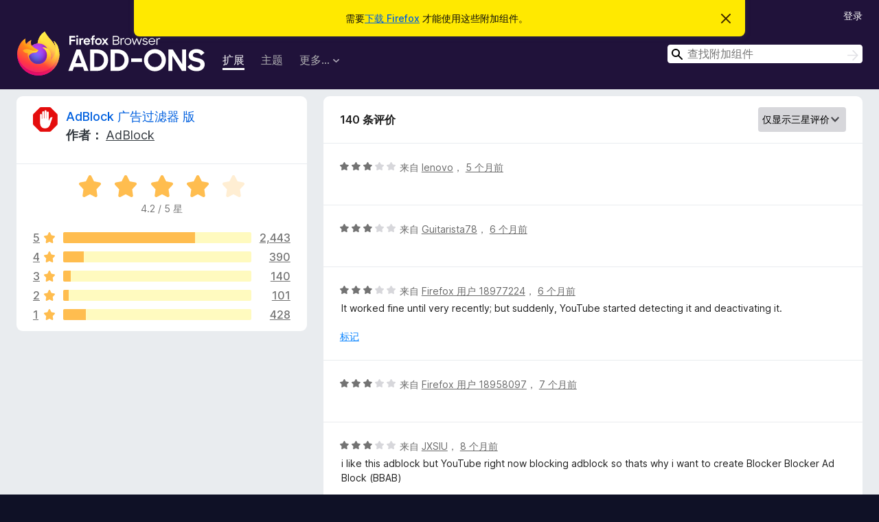

--- FILE ---
content_type: text/html; charset=utf-8
request_url: https://addons.mozilla.org/zh-CN/firefox/addon/adblock-for-firefox/reviews/?score=3
body_size: 11246
content:
<!DOCTYPE html>
<html lang="zh-CN" dir="ltr"><head><title data-react-helmet="true">AdBlock 广告过滤器 版 的评价 – Firefox 附加组件（zh-CN）</title><meta charSet="utf-8"/><meta name="viewport" content="width=device-width, initial-scale=1"/><link href="/static-frontend/Inter-roman-subset-en_de_fr_ru_es_pt_pl_it.var.2ce5ad921c3602b1e5370b3c86033681.woff2" crossorigin="anonymous" rel="preload" as="font" type="font/woff2"/><link href="/static-frontend/amo-9f0e635f0281f526ccd5.css" integrity="sha512-fgxDOc60+jbmRimhC5CipZPqC62ezY3MGlqJ5KCWF8EfDBjUF2URNm9OFAVonYFhs0ktDiYBBZqhFf3zVjPX6A==" crossorigin="anonymous" rel="stylesheet" type="text/css"/><meta data-react-helmet="true" name="description" content="AdBlock 广告过滤器 版 的评价与评分。看看其他的用户觉得 AdBlock 广告过滤器 版 如何，再安装进您的 Firefox 浏览器。"/><link rel="shortcut icon" href="/favicon.ico?v=3"/><link data-react-helmet="true" title="Firefox 附加组件" rel="search" type="application/opensearchdescription+xml" href="/zh-CN/firefox/opensearch.xml"/><link data-react-helmet="true" rel="canonical" href="https://addons.mozilla.org/zh-CN/firefox/addon/adblock-for-firefox/reviews/"/></head><body><div id="react-view"><div class="Page-amo"><header class="Header"><div class="Notice Notice-warning GetFirefoxBanner Notice-dismissible"><div class="Notice-icon"></div><div class="Notice-column"><div class="Notice-content"><p class="Notice-text"><span class="GetFirefoxBanner-content">需要<a class="Button Button--none GetFirefoxBanner-button" href="https://www.mozilla.org/firefox/download/thanks/?s=direct&amp;utm_campaign=amo-fx-cta&amp;utm_content=banner-download-button&amp;utm_medium=referral&amp;utm_source=addons.mozilla.org">下载 Firefox</a> 才能使用这些附加组件。</span></p></div></div><div class="Notice-dismisser"><button class="Button Button--none Notice-dismisser-button" type="submit"><span class="Icon Icon-inline-content IconXMark Notice-dismisser-icon"><span class="visually-hidden">忽略此通知</span><svg class="IconXMark-svg" version="1.1" xmlns="http://www.w3.org/2000/svg" xmlns:xlink="http://www.w3.org/1999/xlink"><g class="IconXMark-path" transform="translate(-1.000000, -1.000000)" fill="#0C0C0D"><path d="M1.293,2.707 C1.03304342,2.45592553 0.928787403,2.08412211 1.02030284,1.73449268 C1.11181828,1.38486324 1.38486324,1.11181828 1.73449268,1.02030284 C2.08412211,0.928787403 2.45592553,1.03304342 2.707,1.293 L8,6.586 L13.293,1.293 C13.5440745,1.03304342 13.9158779,0.928787403 14.2655073,1.02030284 C14.6151368,1.11181828 14.8881817,1.38486324 14.9796972,1.73449268 C15.0712126,2.08412211 14.9669566,2.45592553 14.707,2.707 L9.414,8 L14.707,13.293 C15.0859722,13.6853789 15.0805524,14.3090848 14.6948186,14.6948186 C14.3090848,15.0805524 13.6853789,15.0859722 13.293,14.707 L8,9.414 L2.707,14.707 C2.31462111,15.0859722 1.69091522,15.0805524 1.30518142,14.6948186 C0.919447626,14.3090848 0.91402779,13.6853789 1.293,13.293 L6.586,8 L1.293,2.707 Z"></path></g></svg></span></button></div></div><div class="Header-wrapper"><div class="Header-content"><a class="Header-title" href="/zh-CN/firefox/"><span class="visually-hidden">Firefox 浏览器附加组件</span></a></div><ul class="SectionLinks Header-SectionLinks"><li><a class="SectionLinks-link SectionLinks-link-extension SectionLinks-link--active" href="/zh-CN/firefox/extensions/">扩展</a></li><li><a class="SectionLinks-link SectionLinks-link-theme" href="/zh-CN/firefox/themes/">主题</a></li><li><div class="DropdownMenu SectionLinks-link SectionLinks-dropdown"><button class="DropdownMenu-button" title="更多…" type="button" aria-haspopup="true"><span class="DropdownMenu-button-text">更多…</span><span class="Icon Icon-inverted-caret"></span></button><ul class="DropdownMenu-items" aria-hidden="true" aria-label="submenu"><li class="DropdownMenuItem DropdownMenuItem-section SectionLinks-subheader">适用于 Firefox</li><li class="DropdownMenuItem DropdownMenuItem-link"><a class="SectionLinks-dropdownlink" href="/zh-CN/firefox/language-tools/">字典和语言包</a></li><li class="DropdownMenuItem DropdownMenuItem-section SectionLinks-subheader">其他浏览器网站</li><li class="DropdownMenuItem DropdownMenuItem-link"><a class="SectionLinks-clientApp-android" data-clientapp="android" href="/zh-CN/android/">适用于 Android 的附加组件</a></li></ul></div></li></ul><div class="Header-user-and-external-links"><a class="Button Button--none Header-authenticate-button Header-button Button--micro" href="#login">登录</a></div><form action="/zh-CN/firefox/search/" class="SearchForm Header-search-form Header-search-form--desktop" method="GET" data-no-csrf="true" role="search"><div class="AutoSearchInput"><label class="AutoSearchInput-label visually-hidden" for="AutoSearchInput-q">搜索</label><div class="AutoSearchInput-search-box"><span class="Icon Icon-magnifying-glass AutoSearchInput-icon-magnifying-glass"></span><div role="combobox" aria-haspopup="listbox" aria-owns="react-autowhatever-1" aria-expanded="false"><input type="search" autoComplete="off" aria-autocomplete="list" aria-controls="react-autowhatever-1" class="AutoSearchInput-query" id="AutoSearchInput-q" maxLength="100" minLength="2" name="q" placeholder="查找附加组件" value=""/><div id="react-autowhatever-1" role="listbox"></div></div><button class="AutoSearchInput-submit-button" type="submit"><span class="visually-hidden">搜索</span><span class="Icon Icon-arrow"></span></button></div></div></form></div></header><div class="Page-content"><div class="Page Page-not-homepage"><div class="AppBanner"></div><div class="AddonReviewList AddonReviewList--extension"><section class="Card AddonSummaryCard Card--no-footer"><header class="Card-header"><div class="Card-header-text"><div class="AddonSummaryCard-header"><div class="AddonSummaryCard-header-icon"><a href="/zh-CN/firefox/addon/adblock-for-firefox/"><img class="AddonSummaryCard-header-icon-image" src="https://addons.mozilla.org/user-media/addon_icons/532/532754-64.png?modified=d96e390b" alt="附加组件图标"/></a></div><div class="AddonSummaryCard-header-text"><h1 class="visually-hidden">AdBlock 广告过滤器 版 的评价</h1><h1 class="AddonTitle"><a href="/zh-CN/firefox/addon/adblock-for-firefox/">AdBlock 广告过滤器 版</a><span class="AddonTitle-author"> <!-- -->作者：<!-- --> <a href="/zh-CN/firefox/user/10996236/">AdBlock</a></span></h1></div></div></div></header><div class="Card-contents"><div class="AddonSummaryCard-overallRatingStars"><div class="Rating Rating--large Rating--yellowStars" title="评分 4.2 / 5"><div class="Rating-star Rating-rating-1 Rating-selected-star" title="评分 4.2 / 5"></div><div class="Rating-star Rating-rating-2 Rating-selected-star" title="评分 4.2 / 5"></div><div class="Rating-star Rating-rating-3 Rating-selected-star" title="评分 4.2 / 5"></div><div class="Rating-star Rating-rating-4 Rating-selected-star" title="评分 4.2 / 5"></div><div class="Rating-star Rating-rating-5" title="评分 4.2 / 5"></div><span class="visually-hidden">评分 4.2 / 5</span></div><div class="AddonSummaryCard-addonAverage">4.2 / 5 星</div></div><div class="RatingsByStar"><div class="RatingsByStar-graph"><a class="RatingsByStar-row" rel="nofollow" title="阅读所有五星评价（2,443 条）" href="/zh-CN/firefox/addon/adblock-for-firefox/reviews/?score=5"><div class="RatingsByStar-star">5<span class="Icon Icon-star-yellow"></span></div></a><a class="RatingsByStar-row" rel="nofollow" title="阅读所有五星评价（2,443 条）" href="/zh-CN/firefox/addon/adblock-for-firefox/reviews/?score=5"><div class="RatingsByStar-barContainer"><div class="RatingsByStar-bar RatingsByStar-barFrame"><div class="RatingsByStar-bar RatingsByStar-barValue RatingsByStar-barValue--70pct RatingsByStar-partialBar"></div></div></div></a><a class="RatingsByStar-row" rel="nofollow" title="阅读所有五星评价（2,443 条）" href="/zh-CN/firefox/addon/adblock-for-firefox/reviews/?score=5"><div class="RatingsByStar-count">2,443</div></a><a class="RatingsByStar-row" rel="nofollow" title="阅读所有四星评价（390 条）" href="/zh-CN/firefox/addon/adblock-for-firefox/reviews/?score=4"><div class="RatingsByStar-star">4<span class="Icon Icon-star-yellow"></span></div></a><a class="RatingsByStar-row" rel="nofollow" title="阅读所有四星评价（390 条）" href="/zh-CN/firefox/addon/adblock-for-firefox/reviews/?score=4"><div class="RatingsByStar-barContainer"><div class="RatingsByStar-bar RatingsByStar-barFrame"><div class="RatingsByStar-bar RatingsByStar-barValue RatingsByStar-barValue--11pct RatingsByStar-partialBar"></div></div></div></a><a class="RatingsByStar-row" rel="nofollow" title="阅读所有四星评价（390 条）" href="/zh-CN/firefox/addon/adblock-for-firefox/reviews/?score=4"><div class="RatingsByStar-count">390</div></a><a class="RatingsByStar-row" rel="nofollow" title="阅读所有三星评价（140 条）" href="/zh-CN/firefox/addon/adblock-for-firefox/reviews/?score=3"><div class="RatingsByStar-star">3<span class="Icon Icon-star-yellow"></span></div></a><a class="RatingsByStar-row" rel="nofollow" title="阅读所有三星评价（140 条）" href="/zh-CN/firefox/addon/adblock-for-firefox/reviews/?score=3"><div class="RatingsByStar-barContainer"><div class="RatingsByStar-bar RatingsByStar-barFrame"><div class="RatingsByStar-bar RatingsByStar-barValue RatingsByStar-barValue--4pct RatingsByStar-partialBar"></div></div></div></a><a class="RatingsByStar-row" rel="nofollow" title="阅读所有三星评价（140 条）" href="/zh-CN/firefox/addon/adblock-for-firefox/reviews/?score=3"><div class="RatingsByStar-count">140</div></a><a class="RatingsByStar-row" rel="nofollow" title="阅读所有二星评价（101 条）" href="/zh-CN/firefox/addon/adblock-for-firefox/reviews/?score=2"><div class="RatingsByStar-star">2<span class="Icon Icon-star-yellow"></span></div></a><a class="RatingsByStar-row" rel="nofollow" title="阅读所有二星评价（101 条）" href="/zh-CN/firefox/addon/adblock-for-firefox/reviews/?score=2"><div class="RatingsByStar-barContainer"><div class="RatingsByStar-bar RatingsByStar-barFrame"><div class="RatingsByStar-bar RatingsByStar-barValue RatingsByStar-barValue--3pct RatingsByStar-partialBar"></div></div></div></a><a class="RatingsByStar-row" rel="nofollow" title="阅读所有二星评价（101 条）" href="/zh-CN/firefox/addon/adblock-for-firefox/reviews/?score=2"><div class="RatingsByStar-count">101</div></a><a class="RatingsByStar-row" rel="nofollow" title="阅读所有一星评价（428 条）" href="/zh-CN/firefox/addon/adblock-for-firefox/reviews/?score=1"><div class="RatingsByStar-star">1<span class="Icon Icon-star-yellow"></span></div></a><a class="RatingsByStar-row" rel="nofollow" title="阅读所有一星评价（428 条）" href="/zh-CN/firefox/addon/adblock-for-firefox/reviews/?score=1"><div class="RatingsByStar-barContainer"><div class="RatingsByStar-bar RatingsByStar-barFrame"><div class="RatingsByStar-bar RatingsByStar-barValue RatingsByStar-barValue--12pct RatingsByStar-partialBar"></div></div></div></a><a class="RatingsByStar-row" rel="nofollow" title="阅读所有一星评价（428 条）" href="/zh-CN/firefox/addon/adblock-for-firefox/reviews/?score=1"><div class="RatingsByStar-count">428</div></a></div></div></div></section><div class="AddonReviewList-reviews"><section class="Card CardList AddonReviewList-reviews-listing"><header class="Card-header"><div class="Card-header-text"><div class="AddonReviewList-cardListHeader"><div class="AddonReviewList-reviewCount">140 条评价</div><div class="AddonReviewList-filterByScore"><select class="Select AddonReviewList-filterByScoreSelector"><option value="SHOW_ALL_REVIEWS">显示所有评价</option><option value="5">仅显示五星评价</option><option value="4">仅显示四星评价</option><option value="3" selected="">仅显示三星评价</option><option value="2">仅显示二星评价</option><option value="1">仅显示一星评价</option></select></div></div></div></header><div class="Card-contents"><ul><li><div class="AddonReviewCard AddonReviewCard-ratingOnly AddonReviewCard-viewOnly"><div class="AddonReviewCard-container"><div class="UserReview"><div class="UserReview-byLine"><div class="Rating Rating--small" title="评分 3 / 5"><div class="Rating-star Rating-rating-1 Rating-selected-star" title="评分 3 / 5"></div><div class="Rating-star Rating-rating-2 Rating-selected-star" title="评分 3 / 5"></div><div class="Rating-star Rating-rating-3 Rating-selected-star" title="评分 3 / 5"></div><div class="Rating-star Rating-rating-4" title="评分 3 / 5"></div><div class="Rating-star Rating-rating-5" title="评分 3 / 5"></div><span class="visually-hidden">评分 3 / 5</span></div><span class="AddonReviewCard-authorByLine">来自 <a href="/zh-CN/firefox/user/19074373/">lenovo</a>， <a title="2025年6月21日 03:45" href="/zh-CN/firefox/addon/adblock-for-firefox/reviews/2261510/">5 个月前</a></span></div><section class="Card ShowMoreCard UserReview-body UserReview-emptyBody ShowMoreCard--expanded Card--no-style Card--no-header Card--no-footer"><div class="Card-contents"><div class="ShowMoreCard-contents"><div></div></div></div></section><div class="AddonReviewCard-allControls"></div></div></div></div></li><li><div class="AddonReviewCard AddonReviewCard-ratingOnly AddonReviewCard-viewOnly"><div class="AddonReviewCard-container"><div class="UserReview"><div class="UserReview-byLine"><div class="Rating Rating--small" title="评分 3 / 5"><div class="Rating-star Rating-rating-1 Rating-selected-star" title="评分 3 / 5"></div><div class="Rating-star Rating-rating-2 Rating-selected-star" title="评分 3 / 5"></div><div class="Rating-star Rating-rating-3 Rating-selected-star" title="评分 3 / 5"></div><div class="Rating-star Rating-rating-4" title="评分 3 / 5"></div><div class="Rating-star Rating-rating-5" title="评分 3 / 5"></div><span class="visually-hidden">评分 3 / 5</span></div><span class="AddonReviewCard-authorByLine">来自 <a href="/zh-CN/firefox/user/19003876/">Guitarista78</a>， <a title="2025年5月21日 04:19" href="/zh-CN/firefox/addon/adblock-for-firefox/reviews/2231685/">6 个月前</a></span></div><section class="Card ShowMoreCard UserReview-body UserReview-emptyBody ShowMoreCard--expanded Card--no-style Card--no-header Card--no-footer"><div class="Card-contents"><div class="ShowMoreCard-contents"><div></div></div></div></section><div class="AddonReviewCard-allControls"></div></div></div></div></li><li><div class="AddonReviewCard AddonReviewCard-viewOnly"><div class="AddonReviewCard-container"><div class="UserReview"><div class="UserReview-byLine"><div class="Rating Rating--small" title="评分 3 / 5"><div class="Rating-star Rating-rating-1 Rating-selected-star" title="评分 3 / 5"></div><div class="Rating-star Rating-rating-2 Rating-selected-star" title="评分 3 / 5"></div><div class="Rating-star Rating-rating-3 Rating-selected-star" title="评分 3 / 5"></div><div class="Rating-star Rating-rating-4" title="评分 3 / 5"></div><div class="Rating-star Rating-rating-5" title="评分 3 / 5"></div><span class="visually-hidden">评分 3 / 5</span></div><span class="AddonReviewCard-authorByLine">来自 <a href="/zh-CN/firefox/user/18977224/">Firefox 用户 18977224</a>， <a title="2025年5月5日 22:59" href="/zh-CN/firefox/addon/adblock-for-firefox/reviews/2226455/">6 个月前</a></span></div><section class="Card ShowMoreCard UserReview-body ShowMoreCard--expanded Card--no-style Card--no-header Card--no-footer"><div class="Card-contents"><div class="ShowMoreCard-contents"><div>It worked fine until very recently; but suddenly, YouTube started detecting it and deactivating it.</div></div></div></section><div class="AddonReviewCard-allControls"><div><button aria-describedby="flag-review-TooltipMenu" class="TooltipMenu-opener AddonReviewCard-control FlagReviewMenu-menu" title="报告此评价需被处理" type="button">标记</button></div></div></div></div></div></li><li><div class="AddonReviewCard AddonReviewCard-ratingOnly AddonReviewCard-viewOnly"><div class="AddonReviewCard-container"><div class="UserReview"><div class="UserReview-byLine"><div class="Rating Rating--small" title="评分 3 / 5"><div class="Rating-star Rating-rating-1 Rating-selected-star" title="评分 3 / 5"></div><div class="Rating-star Rating-rating-2 Rating-selected-star" title="评分 3 / 5"></div><div class="Rating-star Rating-rating-3 Rating-selected-star" title="评分 3 / 5"></div><div class="Rating-star Rating-rating-4" title="评分 3 / 5"></div><div class="Rating-star Rating-rating-5" title="评分 3 / 5"></div><span class="visually-hidden">评分 3 / 5</span></div><span class="AddonReviewCard-authorByLine">来自 <a href="/zh-CN/firefox/user/18958097/">Firefox 用户 18958097</a>， <a title="2025年4月26日 06:23" href="/zh-CN/firefox/addon/adblock-for-firefox/reviews/2223090/">7 个月前</a></span></div><section class="Card ShowMoreCard UserReview-body UserReview-emptyBody ShowMoreCard--expanded Card--no-style Card--no-header Card--no-footer"><div class="Card-contents"><div class="ShowMoreCard-contents"><div></div></div></div></section><div class="AddonReviewCard-allControls"></div></div></div></div></li><li><div class="AddonReviewCard AddonReviewCard-viewOnly"><div class="AddonReviewCard-container"><div class="UserReview"><div class="UserReview-byLine"><div class="Rating Rating--small" title="评分 3 / 5"><div class="Rating-star Rating-rating-1 Rating-selected-star" title="评分 3 / 5"></div><div class="Rating-star Rating-rating-2 Rating-selected-star" title="评分 3 / 5"></div><div class="Rating-star Rating-rating-3 Rating-selected-star" title="评分 3 / 5"></div><div class="Rating-star Rating-rating-4" title="评分 3 / 5"></div><div class="Rating-star Rating-rating-5" title="评分 3 / 5"></div><span class="visually-hidden">评分 3 / 5</span></div><span class="AddonReviewCard-authorByLine">来自 <a href="/zh-CN/firefox/user/18900202/">JXSIU</a>， <a title="2025年3月23日 15:24" href="/zh-CN/firefox/addon/adblock-for-firefox/reviews/2199566/">8 个月前</a></span></div><section class="Card ShowMoreCard UserReview-body ShowMoreCard--expanded Card--no-style Card--no-header Card--no-footer"><div class="Card-contents"><div class="ShowMoreCard-contents"><div>i like this adblock but YouTube right now blocking adblock so thats why i want to create Blocker Blocker Ad Block (BBAB)</div></div></div></section><div class="AddonReviewCard-allControls"><div><button aria-describedby="flag-review-TooltipMenu" class="TooltipMenu-opener AddonReviewCard-control FlagReviewMenu-menu" title="报告此评价需被处理" type="button">标记</button></div></div></div></div></div></li><li><div class="AddonReviewCard AddonReviewCard-viewOnly"><div class="AddonReviewCard-container"><div class="UserReview"><div class="UserReview-byLine"><div class="Rating Rating--small" title="评分 3 / 5"><div class="Rating-star Rating-rating-1 Rating-selected-star" title="评分 3 / 5"></div><div class="Rating-star Rating-rating-2 Rating-selected-star" title="评分 3 / 5"></div><div class="Rating-star Rating-rating-3 Rating-selected-star" title="评分 3 / 5"></div><div class="Rating-star Rating-rating-4" title="评分 3 / 5"></div><div class="Rating-star Rating-rating-5" title="评分 3 / 5"></div><span class="visually-hidden">评分 3 / 5</span></div><span class="AddonReviewCard-authorByLine">来自 <a href="/zh-CN/firefox/user/4422109/">Seraphael</a>， <a title="2025年1月19日 18:10" href="/zh-CN/firefox/addon/adblock-for-firefox/reviews/2163191/">10 个月前</a></span></div><section class="Card ShowMoreCard UserReview-body ShowMoreCard--expanded Card--no-style Card--no-header Card--no-footer"><div class="Card-contents"><div class="ShowMoreCard-contents"><div>Allowing ads on specific YouTube channels rarely works as expected - in fact, it very often has the opposite effect. Ads frequently play on channels that haven't enabled them, while failing to appear on channels you want to support with ads.</div></div></div></section><div class="AddonReviewCard-allControls"><div><button aria-describedby="flag-review-TooltipMenu" class="TooltipMenu-opener AddonReviewCard-control FlagReviewMenu-menu" title="报告此评价需被处理" type="button">标记</button></div></div></div></div><div class="AddonReviewCard-reply"><div class="AddonReviewCard AddonReviewCard-isReply AddonReviewCard-viewOnly"><div class="AddonReviewCard-container"><div class="UserReview"><div class="UserReview-byLine"><h4 class="UserReview-reply-header"><span class="Icon Icon-reply-arrow"></span>开发者回应</h4><span class="">发布于 <a title="2025年2月24日 19:06" href="/zh-CN/firefox/addon/adblock-for-firefox/reviews/2180931/">9 个月前</a></span></div><section class="Card ShowMoreCard UserReview-body ShowMoreCard--expanded Card--no-style Card--no-header Card--no-footer"><div class="Card-contents"><div class="ShowMoreCard-contents"><div>This is the first report I've received on this issue. Please open a ticket so we can review your settings and help troubleshoot. You can find our Help Center and open a ticket by going to our website and clicking "Support" — Kat C., AdBlock Support</div></div></div></section><div class="AddonReviewCard-allControls"><div><button aria-describedby="flag-review-TooltipMenu" class="TooltipMenu-opener AddonReviewCard-control FlagReviewMenu-menu" title="报告此开发者回应需被处理" type="button">标记</button></div></div></div></div></div></div></div></li><li><div class="AddonReviewCard AddonReviewCard-viewOnly"><div class="AddonReviewCard-container"><div class="UserReview"><div class="UserReview-byLine"><div class="Rating Rating--small" title="评分 3 / 5"><div class="Rating-star Rating-rating-1 Rating-selected-star" title="评分 3 / 5"></div><div class="Rating-star Rating-rating-2 Rating-selected-star" title="评分 3 / 5"></div><div class="Rating-star Rating-rating-3 Rating-selected-star" title="评分 3 / 5"></div><div class="Rating-star Rating-rating-4" title="评分 3 / 5"></div><div class="Rating-star Rating-rating-5" title="评分 3 / 5"></div><span class="visually-hidden">评分 3 / 5</span></div><span class="AddonReviewCard-authorByLine">来自 <a href="/zh-CN/firefox/user/18266118/">Firefox 用户 18266118</a>， <a title="2024年10月28日 21:46" href="/zh-CN/firefox/addon/adblock-for-firefox/reviews/2130144/">1 年前</a></span></div><section class="Card ShowMoreCard UserReview-body ShowMoreCard--expanded Card--no-style Card--no-header Card--no-footer"><div class="Card-contents"><div class="ShowMoreCard-contents"><div>can't tell if i words</div></div></div></section><div class="AddonReviewCard-allControls"><div><button aria-describedby="flag-review-TooltipMenu" class="TooltipMenu-opener AddonReviewCard-control FlagReviewMenu-menu" title="报告此评价需被处理" type="button">标记</button></div></div></div></div><div class="AddonReviewCard-reply"><div class="AddonReviewCard AddonReviewCard-isReply AddonReviewCard-viewOnly"><div class="AddonReviewCard-container"><div class="UserReview"><div class="UserReview-byLine"><h4 class="UserReview-reply-header"><span class="Icon Icon-reply-arrow"></span>开发者回应</h4><span class="">发布于 <a title="2024年11月3日 03:15" href="/zh-CN/firefox/addon/adblock-for-firefox/reviews/2132038/">1 年前</a></span></div><section class="Card ShowMoreCard UserReview-body ShowMoreCard--expanded Card--no-style Card--no-header Card--no-footer"><div class="Card-contents"><div class="ShowMoreCard-contents"><div>We'd be happy to answer any questions. You can find our Help Center and open a ticket by going to our website and clicking "Support". — Kat C., AdBlock Support</div></div></div></section><div class="AddonReviewCard-allControls"><div><button aria-describedby="flag-review-TooltipMenu" class="TooltipMenu-opener AddonReviewCard-control FlagReviewMenu-menu" title="报告此开发者回应需被处理" type="button">标记</button></div></div></div></div></div></div></div></li><li><div class="AddonReviewCard AddonReviewCard-ratingOnly AddonReviewCard-viewOnly"><div class="AddonReviewCard-container"><div class="UserReview"><div class="UserReview-byLine"><div class="Rating Rating--small" title="评分 3 / 5"><div class="Rating-star Rating-rating-1 Rating-selected-star" title="评分 3 / 5"></div><div class="Rating-star Rating-rating-2 Rating-selected-star" title="评分 3 / 5"></div><div class="Rating-star Rating-rating-3 Rating-selected-star" title="评分 3 / 5"></div><div class="Rating-star Rating-rating-4" title="评分 3 / 5"></div><div class="Rating-star Rating-rating-5" title="评分 3 / 5"></div><span class="visually-hidden">评分 3 / 5</span></div><span class="AddonReviewCard-authorByLine">来自 <a href="/zh-CN/firefox/user/18478472/">Firefox 用户 18478472</a>， <a title="2024年6月25日 13:30" href="/zh-CN/firefox/addon/adblock-for-firefox/reviews/2089213/">1 年前</a></span></div><section class="Card ShowMoreCard UserReview-body UserReview-emptyBody ShowMoreCard--expanded Card--no-style Card--no-header Card--no-footer"><div class="Card-contents"><div class="ShowMoreCard-contents"><div></div></div></div></section><div class="AddonReviewCard-allControls"></div></div></div></div></li><li><div class="AddonReviewCard AddonReviewCard-ratingOnly AddonReviewCard-viewOnly"><div class="AddonReviewCard-container"><div class="UserReview"><div class="UserReview-byLine"><div class="Rating Rating--small" title="评分 3 / 5"><div class="Rating-star Rating-rating-1 Rating-selected-star" title="评分 3 / 5"></div><div class="Rating-star Rating-rating-2 Rating-selected-star" title="评分 3 / 5"></div><div class="Rating-star Rating-rating-3 Rating-selected-star" title="评分 3 / 5"></div><div class="Rating-star Rating-rating-4" title="评分 3 / 5"></div><div class="Rating-star Rating-rating-5" title="评分 3 / 5"></div><span class="visually-hidden">评分 3 / 5</span></div><span class="AddonReviewCard-authorByLine">来自 <a href="/zh-CN/firefox/user/18407162/">warstone</a>， <a title="2024年5月9日 21:38" href="/zh-CN/firefox/addon/adblock-for-firefox/reviews/2073989/">2 年前</a></span></div><section class="Card ShowMoreCard UserReview-body UserReview-emptyBody ShowMoreCard--expanded Card--no-style Card--no-header Card--no-footer"><div class="Card-contents"><div class="ShowMoreCard-contents"><div></div></div></div></section><div class="AddonReviewCard-allControls"></div></div></div></div></li><li><div class="AddonReviewCard AddonReviewCard-viewOnly"><div class="AddonReviewCard-container"><div class="UserReview"><div class="UserReview-byLine"><div class="Rating Rating--small" title="评分 3 / 5"><div class="Rating-star Rating-rating-1 Rating-selected-star" title="评分 3 / 5"></div><div class="Rating-star Rating-rating-2 Rating-selected-star" title="评分 3 / 5"></div><div class="Rating-star Rating-rating-3 Rating-selected-star" title="评分 3 / 5"></div><div class="Rating-star Rating-rating-4" title="评分 3 / 5"></div><div class="Rating-star Rating-rating-5" title="评分 3 / 5"></div><span class="visually-hidden">评分 3 / 5</span></div><span class="AddonReviewCard-authorByLine">来自 <a href="/zh-CN/firefox/user/18338222/">J B Mahle</a>， <a title="2024年3月21日 21:51" href="/zh-CN/firefox/addon/adblock-for-firefox/reviews/2057993/">2 年前</a></span></div><section class="Card ShowMoreCard UserReview-body ShowMoreCard--expanded Card--no-style Card--no-header Card--no-footer"><div class="Card-contents"><div class="ShowMoreCard-contents"><div>Hard to navigate. I cannot locate where I put in code from purchase!</div></div></div></section><div class="AddonReviewCard-allControls"><div><button aria-describedby="flag-review-TooltipMenu" class="TooltipMenu-opener AddonReviewCard-control FlagReviewMenu-menu" title="报告此评价需被处理" type="button">标记</button></div></div></div></div><div class="AddonReviewCard-reply"><div class="AddonReviewCard AddonReviewCard-isReply AddonReviewCard-viewOnly"><div class="AddonReviewCard-container"><div class="UserReview"><div class="UserReview-byLine"><h4 class="UserReview-reply-header"><span class="Icon Icon-reply-arrow"></span>开发者回应</h4><span class="">发布于 <a title="2024年3月23日 03:03" href="/zh-CN/firefox/addon/adblock-for-firefox/reviews/2058352/">2 年前</a></span></div><section class="Card ShowMoreCard UserReview-body ShowMoreCard--expanded Card--no-style Card--no-header Card--no-footer"><div class="Card-contents"><div class="ShowMoreCard-contents"><div>Hi, We would love to help. Please open a ticket at https://helpcenter.getadblock.com/hc/en-us/requests/new  so we can assist. — Kat C., AdBlock Support</div></div></div></section><div class="AddonReviewCard-allControls"><div><button aria-describedby="flag-review-TooltipMenu" class="TooltipMenu-opener AddonReviewCard-control FlagReviewMenu-menu" title="报告此开发者回应需被处理" type="button">标记</button></div></div></div></div></div></div></div></li><li><div class="AddonReviewCard AddonReviewCard-viewOnly"><div class="AddonReviewCard-container"><div class="UserReview"><div class="UserReview-byLine"><div class="Rating Rating--small" title="评分 3 / 5"><div class="Rating-star Rating-rating-1 Rating-selected-star" title="评分 3 / 5"></div><div class="Rating-star Rating-rating-2 Rating-selected-star" title="评分 3 / 5"></div><div class="Rating-star Rating-rating-3 Rating-selected-star" title="评分 3 / 5"></div><div class="Rating-star Rating-rating-4" title="评分 3 / 5"></div><div class="Rating-star Rating-rating-5" title="评分 3 / 5"></div><span class="visually-hidden">评分 3 / 5</span></div><span class="AddonReviewCard-authorByLine">来自 <a href="/zh-CN/firefox/user/18310419/">Arthur</a>， <a title="2024年3月2日 02:02" href="/zh-CN/firefox/addon/adblock-for-firefox/reviews/2051791/">2 年前</a></span></div><section class="Card ShowMoreCard UserReview-body ShowMoreCard--expanded Card--no-style Card--no-header Card--no-footer"><div class="Card-contents"><div class="ShowMoreCard-contents"><div>it blocks ads on normal sites well but it needs to be simpler</div></div></div></section><div class="AddonReviewCard-allControls"><div><button aria-describedby="flag-review-TooltipMenu" class="TooltipMenu-opener AddonReviewCard-control FlagReviewMenu-menu" title="报告此评价需被处理" type="button">标记</button></div></div></div></div><div class="AddonReviewCard-reply"><div class="AddonReviewCard AddonReviewCard-isReply AddonReviewCard-viewOnly"><div class="AddonReviewCard-container"><div class="UserReview"><div class="UserReview-byLine"><h4 class="UserReview-reply-header"><span class="Icon Icon-reply-arrow"></span>开发者回应</h4><span class="">发布于 <a title="2024年3月16日 02:54" href="/zh-CN/firefox/addon/adblock-for-firefox/reviews/2056118/">2 年前</a></span></div><section class="Card ShowMoreCard UserReview-body ShowMoreCard--expanded Card--no-style Card--no-header Card--no-footer"><div class="Card-contents"><div class="ShowMoreCard-contents"><div>Hi, Thanks for your feedback. Please feel free to reach out to us at help@getadblock.com if we can answer any questions for you. — Kat C., AdBlock Support</div></div></div></section><div class="AddonReviewCard-allControls"><div><button aria-describedby="flag-review-TooltipMenu" class="TooltipMenu-opener AddonReviewCard-control FlagReviewMenu-menu" title="报告此开发者回应需被处理" type="button">标记</button></div></div></div></div></div></div></div></li><li><div class="AddonReviewCard AddonReviewCard-ratingOnly AddonReviewCard-viewOnly"><div class="AddonReviewCard-container"><div class="UserReview"><div class="UserReview-byLine"><div class="Rating Rating--small" title="评分 3 / 5"><div class="Rating-star Rating-rating-1 Rating-selected-star" title="评分 3 / 5"></div><div class="Rating-star Rating-rating-2 Rating-selected-star" title="评分 3 / 5"></div><div class="Rating-star Rating-rating-3 Rating-selected-star" title="评分 3 / 5"></div><div class="Rating-star Rating-rating-4" title="评分 3 / 5"></div><div class="Rating-star Rating-rating-5" title="评分 3 / 5"></div><span class="visually-hidden">评分 3 / 5</span></div><span class="AddonReviewCard-authorByLine">来自 <a href="/zh-CN/firefox/user/16940209/">martin</a>， <a title="2024年1月18日 08:55" href="/zh-CN/firefox/addon/adblock-for-firefox/reviews/2037466/">2 年前</a></span></div><section class="Card ShowMoreCard UserReview-body UserReview-emptyBody ShowMoreCard--expanded Card--no-style Card--no-header Card--no-footer"><div class="Card-contents"><div class="ShowMoreCard-contents"><div></div></div></div></section><div class="AddonReviewCard-allControls"></div></div></div></div></li><li><div class="AddonReviewCard AddonReviewCard-ratingOnly AddonReviewCard-viewOnly"><div class="AddonReviewCard-container"><div class="UserReview"><div class="UserReview-byLine"><div class="Rating Rating--small" title="评分 3 / 5"><div class="Rating-star Rating-rating-1 Rating-selected-star" title="评分 3 / 5"></div><div class="Rating-star Rating-rating-2 Rating-selected-star" title="评分 3 / 5"></div><div class="Rating-star Rating-rating-3 Rating-selected-star" title="评分 3 / 5"></div><div class="Rating-star Rating-rating-4" title="评分 3 / 5"></div><div class="Rating-star Rating-rating-5" title="评分 3 / 5"></div><span class="visually-hidden">评分 3 / 5</span></div><span class="AddonReviewCard-authorByLine">来自 <a href="/zh-CN/firefox/user/18177942/">Firefox 用户 18177942</a>， <a title="2024年1月6日 15:46" href="/zh-CN/firefox/addon/adblock-for-firefox/reviews/2033874/">2 年前</a></span></div><section class="Card ShowMoreCard UserReview-body UserReview-emptyBody ShowMoreCard--expanded Card--no-style Card--no-header Card--no-footer"><div class="Card-contents"><div class="ShowMoreCard-contents"><div></div></div></div></section><div class="AddonReviewCard-allControls"></div></div></div></div></li><li><div class="AddonReviewCard AddonReviewCard-viewOnly"><div class="AddonReviewCard-container"><div class="UserReview"><div class="UserReview-byLine"><div class="Rating Rating--small" title="评分 3 / 5"><div class="Rating-star Rating-rating-1 Rating-selected-star" title="评分 3 / 5"></div><div class="Rating-star Rating-rating-2 Rating-selected-star" title="评分 3 / 5"></div><div class="Rating-star Rating-rating-3 Rating-selected-star" title="评分 3 / 5"></div><div class="Rating-star Rating-rating-4" title="评分 3 / 5"></div><div class="Rating-star Rating-rating-5" title="评分 3 / 5"></div><span class="visually-hidden">评分 3 / 5</span></div><span class="AddonReviewCard-authorByLine">来自 <a href="/zh-CN/firefox/user/17805150/">Firefox 用户 17805150</a>， <a title="2023年12月14日 18:13" href="/zh-CN/firefox/addon/adblock-for-firefox/reviews/2027190/">2 年前</a></span></div><section class="Card ShowMoreCard UserReview-body ShowMoreCard--expanded Card--no-style Card--no-header Card--no-footer"><div class="Card-contents"><div class="ShowMoreCard-contents"><div>Parfois il est impossible de lire une page intêressante sur le web si on ne désactive pas  Adblock</div></div></div></section><div class="AddonReviewCard-allControls"><div><button aria-describedby="flag-review-TooltipMenu" class="TooltipMenu-opener AddonReviewCard-control FlagReviewMenu-menu" title="报告此评价需被处理" type="button">标记</button></div></div></div></div></div></li><li><div class="AddonReviewCard AddonReviewCard-viewOnly"><div class="AddonReviewCard-container"><div class="UserReview"><div class="UserReview-byLine"><div class="Rating Rating--small" title="评分 3 / 5"><div class="Rating-star Rating-rating-1 Rating-selected-star" title="评分 3 / 5"></div><div class="Rating-star Rating-rating-2 Rating-selected-star" title="评分 3 / 5"></div><div class="Rating-star Rating-rating-3 Rating-selected-star" title="评分 3 / 5"></div><div class="Rating-star Rating-rating-4" title="评分 3 / 5"></div><div class="Rating-star Rating-rating-5" title="评分 3 / 5"></div><span class="visually-hidden">评分 3 / 5</span></div><span class="AddonReviewCard-authorByLine">来自 <a href="/zh-CN/firefox/user/17752977/">asad</a>， <a title="2023年10月29日 07:42" href="/zh-CN/firefox/addon/adblock-for-firefox/reviews/2011817/">2 年前</a></span></div><section class="Card ShowMoreCard UserReview-body ShowMoreCard--expanded Card--no-style Card--no-header Card--no-footer"><div class="Card-contents"><div class="ShowMoreCard-contents"><div>meh</div></div></div></section><div class="AddonReviewCard-allControls"><div><button aria-describedby="flag-review-TooltipMenu" class="TooltipMenu-opener AddonReviewCard-control FlagReviewMenu-menu" title="报告此评价需被处理" type="button">标记</button></div></div></div></div></div></li><li><div class="AddonReviewCard AddonReviewCard-viewOnly"><div class="AddonReviewCard-container"><div class="UserReview"><div class="UserReview-byLine"><div class="Rating Rating--small" title="评分 3 / 5"><div class="Rating-star Rating-rating-1 Rating-selected-star" title="评分 3 / 5"></div><div class="Rating-star Rating-rating-2 Rating-selected-star" title="评分 3 / 5"></div><div class="Rating-star Rating-rating-3 Rating-selected-star" title="评分 3 / 5"></div><div class="Rating-star Rating-rating-4" title="评分 3 / 5"></div><div class="Rating-star Rating-rating-5" title="评分 3 / 5"></div><span class="visually-hidden">评分 3 / 5</span></div><span class="AddonReviewCard-authorByLine">来自 <a href="/zh-CN/firefox/user/16093288/">lokitooxd</a>， <a title="2023年10月4日 02:23" href="/zh-CN/firefox/addon/adblock-for-firefox/reviews/2003436/">2 年前</a></span></div><section class="Card ShowMoreCard UserReview-body ShowMoreCard--expanded Card--no-style Card--no-header Card--no-footer"><div class="Card-contents"><div class="ShowMoreCard-contents"><div>With YouTube's new policies of not allowing blockers, it is slowly dying</div></div></div></section><div class="AddonReviewCard-allControls"><div><button aria-describedby="flag-review-TooltipMenu" class="TooltipMenu-opener AddonReviewCard-control FlagReviewMenu-menu" title="报告此评价需被处理" type="button">标记</button></div></div></div></div><div class="AddonReviewCard-reply"><div class="AddonReviewCard AddonReviewCard-isReply AddonReviewCard-viewOnly"><div class="AddonReviewCard-container"><div class="UserReview"><div class="UserReview-byLine"><h4 class="UserReview-reply-header"><span class="Icon Icon-reply-arrow"></span>开发者回应</h4><span class="">发布于 <a title="2023年10月13日 04:48" href="/zh-CN/firefox/addon/adblock-for-firefox/reviews/2005976/">2 年前</a></span></div><section class="Card ShowMoreCard UserReview-body ShowMoreCard--expanded Card--no-style Card--no-header Card--no-footer"><div class="Card-contents"><div class="ShowMoreCard-contents"><div>Hi, We are aware YouTube is testing anti-adblock notifications and are working hard to find a solution. Feel welcome to reach out at help@getadblock.com if you have any questions.  --AdBlock Support</div></div></div></section><div class="AddonReviewCard-allControls"><div><button aria-describedby="flag-review-TooltipMenu" class="TooltipMenu-opener AddonReviewCard-control FlagReviewMenu-menu" title="报告此开发者回应需被处理" type="button">标记</button></div></div></div></div></div></div></div></li><li><div class="AddonReviewCard AddonReviewCard-ratingOnly AddonReviewCard-viewOnly"><div class="AddonReviewCard-container"><div class="UserReview"><div class="UserReview-byLine"><div class="Rating Rating--small" title="评分 3 / 5"><div class="Rating-star Rating-rating-1 Rating-selected-star" title="评分 3 / 5"></div><div class="Rating-star Rating-rating-2 Rating-selected-star" title="评分 3 / 5"></div><div class="Rating-star Rating-rating-3 Rating-selected-star" title="评分 3 / 5"></div><div class="Rating-star Rating-rating-4" title="评分 3 / 5"></div><div class="Rating-star Rating-rating-5" title="评分 3 / 5"></div><span class="visually-hidden">评分 3 / 5</span></div><span class="AddonReviewCard-authorByLine">来自 <a href="/zh-CN/firefox/user/17938115/">Langford</a>， <a title="2023年6月11日 18:13" href="/zh-CN/firefox/addon/adblock-for-firefox/reviews/1970847/">2 年前</a></span></div><section class="Card ShowMoreCard UserReview-body UserReview-emptyBody ShowMoreCard--expanded Card--no-style Card--no-header Card--no-footer"><div class="Card-contents"><div class="ShowMoreCard-contents"><div></div></div></div></section><div class="AddonReviewCard-allControls"></div></div></div></div></li><li><div class="AddonReviewCard AddonReviewCard-ratingOnly AddonReviewCard-viewOnly"><div class="AddonReviewCard-container"><div class="UserReview"><div class="UserReview-byLine"><div class="Rating Rating--small" title="评分 3 / 5"><div class="Rating-star Rating-rating-1 Rating-selected-star" title="评分 3 / 5"></div><div class="Rating-star Rating-rating-2 Rating-selected-star" title="评分 3 / 5"></div><div class="Rating-star Rating-rating-3 Rating-selected-star" title="评分 3 / 5"></div><div class="Rating-star Rating-rating-4" title="评分 3 / 5"></div><div class="Rating-star Rating-rating-5" title="评分 3 / 5"></div><span class="visually-hidden">评分 3 / 5</span></div><span class="AddonReviewCard-authorByLine">来自 <a href="/zh-CN/firefox/user/15439376/">Firefox 用户 15439376</a>， <a title="2023年5月31日 09:00" href="/zh-CN/firefox/addon/adblock-for-firefox/reviews/1967560/">2 年前</a></span></div><section class="Card ShowMoreCard UserReview-body UserReview-emptyBody ShowMoreCard--expanded Card--no-style Card--no-header Card--no-footer"><div class="Card-contents"><div class="ShowMoreCard-contents"><div></div></div></div></section><div class="AddonReviewCard-allControls"></div></div></div></div></li><li><div class="AddonReviewCard AddonReviewCard-viewOnly"><div class="AddonReviewCard-container"><div class="UserReview"><div class="UserReview-byLine"><div class="Rating Rating--small" title="评分 3 / 5"><div class="Rating-star Rating-rating-1 Rating-selected-star" title="评分 3 / 5"></div><div class="Rating-star Rating-rating-2 Rating-selected-star" title="评分 3 / 5"></div><div class="Rating-star Rating-rating-3 Rating-selected-star" title="评分 3 / 5"></div><div class="Rating-star Rating-rating-4" title="评分 3 / 5"></div><div class="Rating-star Rating-rating-5" title="评分 3 / 5"></div><span class="visually-hidden">评分 3 / 5</span></div><span class="AddonReviewCard-authorByLine">来自 <a href="/zh-CN/firefox/user/13021611/">furydeath</a>， <a title="2023年5月24日 01:13" href="/zh-CN/firefox/addon/adblock-for-firefox/reviews/1965504/">2 年前</a></span></div><section class="Card ShowMoreCard UserReview-body ShowMoreCard--expanded Card--no-style Card--no-header Card--no-footer"><div class="Card-contents"><div class="ShowMoreCard-contents"><div>Doesn't stop twitch ad's</div></div></div></section><div class="AddonReviewCard-allControls"><div><button aria-describedby="flag-review-TooltipMenu" class="TooltipMenu-opener AddonReviewCard-control FlagReviewMenu-menu" title="报告此评价需被处理" type="button">标记</button></div></div></div></div></div></li><li><div class="AddonReviewCard AddonReviewCard-ratingOnly AddonReviewCard-viewOnly"><div class="AddonReviewCard-container"><div class="UserReview"><div class="UserReview-byLine"><div class="Rating Rating--small" title="评分 3 / 5"><div class="Rating-star Rating-rating-1 Rating-selected-star" title="评分 3 / 5"></div><div class="Rating-star Rating-rating-2 Rating-selected-star" title="评分 3 / 5"></div><div class="Rating-star Rating-rating-3 Rating-selected-star" title="评分 3 / 5"></div><div class="Rating-star Rating-rating-4" title="评分 3 / 5"></div><div class="Rating-star Rating-rating-5" title="评分 3 / 5"></div><span class="visually-hidden">评分 3 / 5</span></div><span class="AddonReviewCard-authorByLine">来自 <a href="/zh-CN/firefox/user/14841893/">Firefox 用户 14841893</a>， <a title="2023年5月14日 10:59" href="/zh-CN/firefox/addon/adblock-for-firefox/reviews/1962611/">3 年前</a></span></div><section class="Card ShowMoreCard UserReview-body UserReview-emptyBody ShowMoreCard--expanded Card--no-style Card--no-header Card--no-footer"><div class="Card-contents"><div class="ShowMoreCard-contents"><div></div></div></div></section><div class="AddonReviewCard-allControls"></div></div></div></div></li><li><div class="AddonReviewCard AddonReviewCard-ratingOnly AddonReviewCard-viewOnly"><div class="AddonReviewCard-container"><div class="UserReview"><div class="UserReview-byLine"><div class="Rating Rating--small" title="评分 3 / 5"><div class="Rating-star Rating-rating-1 Rating-selected-star" title="评分 3 / 5"></div><div class="Rating-star Rating-rating-2 Rating-selected-star" title="评分 3 / 5"></div><div class="Rating-star Rating-rating-3 Rating-selected-star" title="评分 3 / 5"></div><div class="Rating-star Rating-rating-4" title="评分 3 / 5"></div><div class="Rating-star Rating-rating-5" title="评分 3 / 5"></div><span class="visually-hidden">评分 3 / 5</span></div><span class="AddonReviewCard-authorByLine">来自 <a href="/zh-CN/firefox/user/17807141/">Franjir</a>， <a title="2023年3月6日 06:37" href="/zh-CN/firefox/addon/adblock-for-firefox/reviews/1939046/">3 年前</a></span></div><section class="Card ShowMoreCard UserReview-body UserReview-emptyBody ShowMoreCard--expanded Card--no-style Card--no-header Card--no-footer"><div class="Card-contents"><div class="ShowMoreCard-contents"><div></div></div></div></section><div class="AddonReviewCard-allControls"></div></div></div></div></li><li><div class="AddonReviewCard AddonReviewCard-ratingOnly AddonReviewCard-viewOnly"><div class="AddonReviewCard-container"><div class="UserReview"><div class="UserReview-byLine"><div class="Rating Rating--small" title="评分 3 / 5"><div class="Rating-star Rating-rating-1 Rating-selected-star" title="评分 3 / 5"></div><div class="Rating-star Rating-rating-2 Rating-selected-star" title="评分 3 / 5"></div><div class="Rating-star Rating-rating-3 Rating-selected-star" title="评分 3 / 5"></div><div class="Rating-star Rating-rating-4" title="评分 3 / 5"></div><div class="Rating-star Rating-rating-5" title="评分 3 / 5"></div><span class="visually-hidden">评分 3 / 5</span></div><span class="AddonReviewCard-authorByLine">来自 <a href="/zh-CN/firefox/user/14745720/">woldkeeper</a>， <a title="2022年10月29日 17:39" href="/zh-CN/firefox/addon/adblock-for-firefox/reviews/1887006/">3 年前</a></span></div><section class="Card ShowMoreCard UserReview-body UserReview-emptyBody ShowMoreCard--expanded Card--no-style Card--no-header Card--no-footer"><div class="Card-contents"><div class="ShowMoreCard-contents"><div></div></div></div></section><div class="AddonReviewCard-allControls"></div></div></div></div></li><li><div class="AddonReviewCard AddonReviewCard-ratingOnly AddonReviewCard-viewOnly"><div class="AddonReviewCard-container"><div class="UserReview"><div class="UserReview-byLine"><div class="Rating Rating--small" title="评分 3 / 5"><div class="Rating-star Rating-rating-1 Rating-selected-star" title="评分 3 / 5"></div><div class="Rating-star Rating-rating-2 Rating-selected-star" title="评分 3 / 5"></div><div class="Rating-star Rating-rating-3 Rating-selected-star" title="评分 3 / 5"></div><div class="Rating-star Rating-rating-4" title="评分 3 / 5"></div><div class="Rating-star Rating-rating-5" title="评分 3 / 5"></div><span class="visually-hidden">评分 3 / 5</span></div><span class="AddonReviewCard-authorByLine">来自 <a href="/zh-CN/firefox/user/17596857/">Eduardo.310</a>， <a title="2022年10月29日 12:04" href="/zh-CN/firefox/addon/adblock-for-firefox/reviews/1886926/">3 年前</a></span></div><section class="Card ShowMoreCard UserReview-body UserReview-emptyBody ShowMoreCard--expanded Card--no-style Card--no-header Card--no-footer"><div class="Card-contents"><div class="ShowMoreCard-contents"><div></div></div></div></section><div class="AddonReviewCard-allControls"></div></div></div></div></li><li><div class="AddonReviewCard AddonReviewCard-ratingOnly AddonReviewCard-viewOnly"><div class="AddonReviewCard-container"><div class="UserReview"><div class="UserReview-byLine"><div class="Rating Rating--small" title="评分 3 / 5"><div class="Rating-star Rating-rating-1 Rating-selected-star" title="评分 3 / 5"></div><div class="Rating-star Rating-rating-2 Rating-selected-star" title="评分 3 / 5"></div><div class="Rating-star Rating-rating-3 Rating-selected-star" title="评分 3 / 5"></div><div class="Rating-star Rating-rating-4" title="评分 3 / 5"></div><div class="Rating-star Rating-rating-5" title="评分 3 / 5"></div><span class="visually-hidden">评分 3 / 5</span></div><span class="AddonReviewCard-authorByLine">来自 <a href="/zh-CN/firefox/user/17544306/">Firefox 用户 17544306</a>， <a title="2022年10月19日 23:55" href="/zh-CN/firefox/addon/adblock-for-firefox/reviews/1883241/">3 年前</a></span></div><section class="Card ShowMoreCard UserReview-body UserReview-emptyBody ShowMoreCard--expanded Card--no-style Card--no-header Card--no-footer"><div class="Card-contents"><div class="ShowMoreCard-contents"><div></div></div></div></section><div class="AddonReviewCard-allControls"></div></div></div></div></li><li><div class="AddonReviewCard AddonReviewCard-ratingOnly AddonReviewCard-viewOnly"><div class="AddonReviewCard-container"><div class="UserReview"><div class="UserReview-byLine"><div class="Rating Rating--small" title="评分 3 / 5"><div class="Rating-star Rating-rating-1 Rating-selected-star" title="评分 3 / 5"></div><div class="Rating-star Rating-rating-2 Rating-selected-star" title="评分 3 / 5"></div><div class="Rating-star Rating-rating-3 Rating-selected-star" title="评分 3 / 5"></div><div class="Rating-star Rating-rating-4" title="评分 3 / 5"></div><div class="Rating-star Rating-rating-5" title="评分 3 / 5"></div><span class="visually-hidden">评分 3 / 5</span></div><span class="AddonReviewCard-authorByLine">来自 <a href="/zh-CN/firefox/user/17561314/">Firefox 用户 17561314</a>， <a title="2022年9月10日 18:58" href="/zh-CN/firefox/addon/adblock-for-firefox/reviews/1870416/">3 年前</a></span></div><section class="Card ShowMoreCard UserReview-body UserReview-emptyBody ShowMoreCard--expanded Card--no-style Card--no-header Card--no-footer"><div class="Card-contents"><div class="ShowMoreCard-contents"><div></div></div></div></section><div class="AddonReviewCard-allControls"></div></div></div></div></li></ul></div><footer class="Card-footer undefined"><div class="Paginate"><div class="Paginate-links"><button class="Button Button--cancel Paginate-item Paginate-item--previous Button--disabled" type="submit" disabled="">上一页</button><button class="Button Button--cancel Paginate-item Paginate-item--current-page Button--disabled" type="submit" disabled="">1</button><a rel="next" class="Button Button--cancel Paginate-item" href="/zh-CN/firefox/addon/adblock-for-firefox/reviews/?score=3&amp;page=2">2</a><a class="Button Button--cancel Paginate-item" href="/zh-CN/firefox/addon/adblock-for-firefox/reviews/?score=3&amp;page=3">3</a><a class="Button Button--cancel Paginate-item" href="/zh-CN/firefox/addon/adblock-for-firefox/reviews/?score=3&amp;page=4">4</a><a class="Button Button--cancel Paginate-item" href="/zh-CN/firefox/addon/adblock-for-firefox/reviews/?score=3&amp;page=5">5</a><a class="Button Button--cancel Paginate-item" href="/zh-CN/firefox/addon/adblock-for-firefox/reviews/?score=3&amp;page=6">6</a><a rel="next" class="Button Button--cancel Paginate-item Paginate-item--next" href="/zh-CN/firefox/addon/adblock-for-firefox/reviews/?score=3&amp;page=2">下一页</a></div><div class="Paginate-page-number">第 1 页，共 6 页</div></div></footer></section></div></div></div></div><footer class="Footer"><div class="Footer-wrapper"><div class="Footer-mozilla-link-wrapper"><a class="Footer-mozilla-link" href="https://mozilla.org/" title="转至 Mozilla 主页"><span class="Icon Icon-mozilla Footer-mozilla-logo"><span class="visually-hidden">转至 Mozilla 主页</span></span></a></div><section class="Footer-amo-links"><h4 class="Footer-links-header"><a href="/zh-CN/firefox/">附加组件</a></h4><ul class="Footer-links"><li><a href="/zh-CN/about">关于</a></li><li><a class="Footer-blog-link" href="/blog/">Firefox 附加组件博客</a></li><li><a class="Footer-extension-workshop-link" href="https://extensionworkshop.com/?utm_content=footer-link&amp;utm_medium=referral&amp;utm_source=addons.mozilla.org">扩展工坊</a></li><li><a href="/zh-CN/developers/">开发者中心</a></li><li><a class="Footer-developer-policies-link" href="https://extensionworkshop.com/documentation/publish/add-on-policies/?utm_medium=photon-footer&amp;utm_source=addons.mozilla.org">开发者政策</a></li><li><a class="Footer-community-blog-link" href="https://blog.mozilla.com/addons?utm_content=footer-link&amp;utm_medium=referral&amp;utm_source=addons.mozilla.org">社区博客</a></li><li><a href="https://discourse.mozilla-community.org/c/add-ons">论坛</a></li><li><a class="Footer-bug-report-link" href="https://developer.mozilla.org/docs/Mozilla/Add-ons/Contact_us">报告缺陷</a></li><li><a href="/zh-CN/review_guide">评价指南</a></li></ul></section><section class="Footer-browsers-links"><h4 class="Footer-links-header">浏览器</h4><ul class="Footer-links"><li><a class="Footer-desktop-link" href="https://www.mozilla.org/firefox/new/?utm_content=footer-link&amp;utm_medium=referral&amp;utm_source=addons.mozilla.org">Desktop</a></li><li><a class="Footer-mobile-link" href="https://www.mozilla.org/firefox/mobile/?utm_content=footer-link&amp;utm_medium=referral&amp;utm_source=addons.mozilla.org">Mobile</a></li><li><a class="Footer-enterprise-link" href="https://www.mozilla.org/firefox/enterprise/?utm_content=footer-link&amp;utm_medium=referral&amp;utm_source=addons.mozilla.org">Enterprise</a></li></ul></section><section class="Footer-product-links"><h4 class="Footer-links-header">产品</h4><ul class="Footer-links"><li><a class="Footer-browsers-link" href="https://www.mozilla.org/firefox/browsers/?utm_content=footer-link&amp;utm_medium=referral&amp;utm_source=addons.mozilla.org">Browsers</a></li><li><a class="Footer-vpn-link" href="https://www.mozilla.org/products/vpn/?utm_content=footer-link&amp;utm_medium=referral&amp;utm_source=addons.mozilla.org#pricing">VPN</a></li><li><a class="Footer-relay-link" href="https://relay.firefox.com/?utm_content=footer-link&amp;utm_medium=referral&amp;utm_source=addons.mozilla.org">Relay</a></li><li><a class="Footer-monitor-link" href="https://monitor.firefox.com/?utm_content=footer-link&amp;utm_medium=referral&amp;utm_source=addons.mozilla.org">Monitor</a></li><li><a class="Footer-pocket-link" href="https://getpocket.com?utm_content=footer-link&amp;utm_medium=referral&amp;utm_source=addons.mozilla.org">Pocket</a></li></ul><ul class="Footer-links Footer-links-social"><li class="Footer-link-social"><a href="https://bsky.app/profile/firefox.com"><span class="Icon Icon-bluesky"><span class="visually-hidden">Bluesky (@firefox.com)</span></span></a></li><li class="Footer-link-social"><a href="https://www.instagram.com/firefox/"><span class="Icon Icon-instagram"><span class="visually-hidden">Instagram (Firefox)</span></span></a></li><li class="Footer-link-social"><a href="https://www.youtube.com/firefoxchannel"><span class="Icon Icon-youtube"><span class="visually-hidden">YouTube (firefoxchannel)</span></span></a></li></ul></section><ul class="Footer-legal-links"><li><a class="Footer-privacy-link" href="https://www.mozilla.org/privacy/websites/">隐私</a></li><li><a class="Footer-cookies-link" href="https://www.mozilla.org/privacy/websites/">Cookie</a></li><li><a class="Footer-legal-link" href="https://www.mozilla.org/about/legal/amo-policies/">法律</a></li></ul><p class="Footer-copyright">除非另有<a href="https://www.mozilla.org/en-US/about/legal/">注明</a>，否则本网站上的内容可按<a href="https://creativecommons.org/licenses/by-sa/3.0/">知识共享 署名-相同方式共享 3.0</a> 或更新版本使用。</p><div class="Footer-language-picker"><div class="LanguagePicker"><label for="lang-picker" class="LanguagePicker-header">更改语言</label><select class="LanguagePicker-selector" id="lang-picker"><option value="cs">Čeština</option><option value="de">Deutsch</option><option value="dsb">Dolnoserbšćina</option><option value="el">Ελληνικά</option><option value="en-CA">English (Canadian)</option><option value="en-GB">English (British)</option><option value="en-US">English (US)</option><option value="es-AR">Español (de Argentina)</option><option value="es-CL">Español (de Chile)</option><option value="es-ES">Español (de España)</option><option value="es-MX">Español (de México)</option><option value="fi">suomi</option><option value="fr">Français</option><option value="fur">Furlan</option><option value="fy-NL">Frysk</option><option value="he">עברית</option><option value="hr">Hrvatski</option><option value="hsb">Hornjoserbsce</option><option value="hu">magyar</option><option value="ia">Interlingua</option><option value="it">Italiano</option><option value="ja">日本語</option><option value="ka">ქართული</option><option value="kab">Taqbaylit</option><option value="ko">한국어</option><option value="nb-NO">Norsk bokmål</option><option value="nl">Nederlands</option><option value="nn-NO">Norsk nynorsk</option><option value="pl">Polski</option><option value="pt-BR">Português (do Brasil)</option><option value="pt-PT">Português (Europeu)</option><option value="ro">Română</option><option value="ru">Русский</option><option value="sk">slovenčina</option><option value="sl">Slovenščina</option><option value="sq">Shqip</option><option value="sv-SE">Svenska</option><option value="tr">Türkçe</option><option value="uk">Українська</option><option value="vi">Tiếng Việt</option><option value="zh-CN" selected="">中文 (简体)</option><option value="zh-TW">正體中文 (繁體)</option></select></div></div></div></footer></div></div><script type="application/json" id="redux-store-state">{"abuse":{"byGUID":{},"loading":false},"addons":{"byID":{"532754":{"authors":[{"id":10996236,"name":"AdBlock","url":"https:\u002F\u002Faddons.mozilla.org\u002Fzh-CN\u002Ffirefox\u002Fuser\u002F10996236\u002F","username":"getadblock","picture_url":"https:\u002F\u002Faddons.mozilla.org\u002Fuser-media\u002Fuserpics\u002F36\u002F6236\u002F10996236\u002F10996236.png?modified=1406210504"}],"average_daily_users":1352996,"categories":["privacy-security","search-tools"],"contributions_url":"","created":"2014-07-24T12:19:06Z","default_locale":"en-US","description":"超过 4000 万用户的明智选择。 \u003Ca href=\"https:\u002F\u002Fprod.outgoing.prod.webservices.mozgcp.net\u002Fv1\u002F2b56457e1a015605c5e735b27892fa26144980408b9011d670674864942acdff\u002Fhttps%3A\u002F\u002Fgetadblock.com\" rel=\"nofollow\"\u003EAdBlock\u003C\u002Fa\u003E 是 Google Chrome 和 Safari 浏览器上最受欢迎的广告拦截工具。 现在终于登陆 Firefox 了！\n\n\u003Cstrong\u003E特色：\u003C\u002Fstrong\u003E\n\u003Cul\u003E\u003Cli\u003E默认拦截所有广告。\u003C\u002Fli\u003E\u003Cli\u003E可拦截 YouTube 上的视频广告。\u003C\u002Fli\u003E\u003Cli\u003E可自定义您的拦截规则列表。\u003C\u002Fli\u003E\u003Cli\u003E可查看您总共拦截了多少广告。\u003C\u002Fli\u003E\u003Cli\u003E可在您喜爱的网站上快速允许广告。\u003C\u002Fli\u003E\u003Cli\u003E支持 30 多种语言\u003C\u002Fli\u003E\u003Cli\u003E可让您的浏览器提速。 甚至可以让大部分广告根本不被下载。\u003C\u002Fli\u003E\u003Cli\u003E又快又简单的页内广告报告。\u003C\u002Fli\u003E\u003C\u002Ful\u003E您的浏览器您做主。 浏览哪些内容都应由您决定。 AdBlock 会自动拦截广告，但想要允许任何网页或者整个域名显示广告也只需点击几下。 不介意文字广告？ 您可以轻松地允许它们出现在 Google 的搜索结果页面。  想了解更多详情请访问 \u003Ca href=\"https:\u002F\u002Fprod.outgoing.prod.webservices.mozgcp.net\u002Fv1\u002F2b56457e1a015605c5e735b27892fa26144980408b9011d670674864942acdff\u002Fhttps%3A\u002F\u002Fgetadblock.com\" rel=\"nofollow\"\u003EAdBlock 网站\u003C\u002Fa\u003E。\n\n我们的隐私政策已更新（生效日期为：2018 年 5 月 7 日），详见 \u003Ca href=\"https:\u002F\u002Fprod.outgoing.prod.webservices.mozgcp.net\u002Fv1\u002Fa62ab11d5085861be581fd2b24a8d75cff700d186a9cdcc36e618568d23470a8\u002Fhttps%3A\u002F\u002Fgetadblock.com\u002Fprivacy\u002F\" rel=\"nofollow\"\u003Ehttps:\u002F\u002Fgetadblock.com\u002Fprivacy\u002F\u003C\u002Fa\u003E","developer_comments":null,"edit_url":"https:\u002F\u002Faddons.mozilla.org\u002Fzh-CN\u002Fdevelopers\u002Faddon\u002Fadblock-for-firefox\u002Fedit","guid":"jid1-NIfFY2CA8fy1tg@jetpack","has_eula":false,"has_privacy_policy":true,"homepage":{"url":"https:\u002F\u002Fgetadblock.com\u002F","outgoing":"https:\u002F\u002Fprod.outgoing.prod.webservices.mozgcp.net\u002Fv1\u002Fb6566991daf066d40ee0dae32b5e5116731c8959a18ea53b058654631ea7c206\u002Fhttps%3A\u002F\u002Fgetadblock.com\u002F"},"icon_url":"https:\u002F\u002Faddons.mozilla.org\u002Fuser-media\u002Faddon_icons\u002F532\u002F532754-64.png?modified=d96e390b","icons":{"32":"https:\u002F\u002Faddons.mozilla.org\u002Fuser-media\u002Faddon_icons\u002F532\u002F532754-32.png?modified=d96e390b","64":"https:\u002F\u002Faddons.mozilla.org\u002Fuser-media\u002Faddon_icons\u002F532\u002F532754-64.png?modified=d96e390b","128":"https:\u002F\u002Faddons.mozilla.org\u002Fuser-media\u002Faddon_icons\u002F532\u002F532754-128.png?modified=d96e390b"},"id":532754,"is_disabled":false,"is_experimental":false,"is_noindexed":false,"last_updated":"2025-11-17T12:06:22Z","name":"AdBlock 广告过滤器 版","previews":[{"h":800,"src":"https:\u002F\u002Faddons.mozilla.org\u002Fuser-media\u002Fpreviews\u002Ffull\u002F261\u002F261849.png?modified=1632941067","thumbnail_h":333,"thumbnail_src":"https:\u002F\u002Faddons.mozilla.org\u002Fuser-media\u002Fpreviews\u002Fthumbs\u002F261\u002F261849.jpg?modified=1632941067","thumbnail_w":533,"title":null,"w":1280},{"h":800,"src":"https:\u002F\u002Faddons.mozilla.org\u002Fuser-media\u002Fpreviews\u002Ffull\u002F261\u002F261850.png?modified=1632941068","thumbnail_h":333,"thumbnail_src":"https:\u002F\u002Faddons.mozilla.org\u002Fuser-media\u002Fpreviews\u002Fthumbs\u002F261\u002F261850.jpg?modified=1632941068","thumbnail_w":533,"title":null,"w":1280},{"h":800,"src":"https:\u002F\u002Faddons.mozilla.org\u002Fuser-media\u002Fpreviews\u002Ffull\u002F261\u002F261851.png?modified=1632941067","thumbnail_h":333,"thumbnail_src":"https:\u002F\u002Faddons.mozilla.org\u002Fuser-media\u002Fpreviews\u002Fthumbs\u002F261\u002F261851.jpg?modified=1632941067","thumbnail_w":533,"title":null,"w":1280},{"h":800,"src":"https:\u002F\u002Faddons.mozilla.org\u002Fuser-media\u002Fpreviews\u002Ffull\u002F261\u002F261852.png?modified=1632941067","thumbnail_h":333,"thumbnail_src":"https:\u002F\u002Faddons.mozilla.org\u002Fuser-media\u002Fpreviews\u002Fthumbs\u002F261\u002F261852.jpg?modified=1632941067","thumbnail_w":533,"title":null,"w":1280}],"promoted":[{"apps":["firefox"],"category":"spotlight"}],"ratings":{"average":4.2333,"bayesian_average":4.231593130788089,"count":3502,"text_count":942,"grouped_counts":{"1":428,"2":101,"3":140,"4":390,"5":2443}},"requires_payment":false,"review_url":"https:\u002F\u002Faddons.mozilla.org\u002Fzh-CN\u002Freviewers\u002Freview\u002F532754","slug":"adblock-for-firefox","status":"public","summary":"最受欢迎的 Chrome 和 Safari 广告拦截工具，现在也支持 Firefox 啦！ 可以拦截所有网页上的所有广告，以及 Facebook、YouTube 和 Hulu 上的广告。 还可以让您的浏览器变得更快！ 大部分广告根本就不会被下载，节约您的时间和带宽。","support_email":null,"support_url":{"url":"https:\u002F\u002Fgetadblock.com\u002F","outgoing":"https:\u002F\u002Fprod.outgoing.prod.webservices.mozgcp.net\u002Fv1\u002Fb6566991daf066d40ee0dae32b5e5116731c8959a18ea53b058654631ea7c206\u002Fhttps%3A\u002F\u002Fgetadblock.com\u002F"},"tags":["ad blocker"],"type":"extension","url":"https:\u002F\u002Faddons.mozilla.org\u002Fzh-CN\u002Ffirefox\u002Faddon\u002Fadblock-for-firefox\u002F","weekly_downloads":26639,"currentVersionId":6073108,"isMozillaSignedExtension":false,"isAndroidCompatible":false}},"byIdInURL":{"adblock-for-firefox":532754},"byGUID":{"jid1-NIfFY2CA8fy1tg@jetpack":532754},"bySlug":{"adblock-for-firefox":532754},"infoBySlug":{},"lang":"zh-CN","loadingByIdInURL":{"adblock-for-firefox":false}},"addonsByAuthors":{"byAddonId":{},"byAddonSlug":{},"byAuthorId":{},"countFor":{},"lang":"zh-CN","loadingFor":{}},"api":{"clientApp":"firefox","lang":"zh-CN","regionCode":"US","requestId":"f4d4631a-3073-4ee5-93fc-e8feccd0ed26","token":null,"userAgent":"Mozilla\u002F5.0 (Macintosh; Intel Mac OS X 10_15_7) AppleWebKit\u002F537.36 (KHTML, like Gecko) Chrome\u002F131.0.0.0 Safari\u002F537.36; ClaudeBot\u002F1.0; +claudebot@anthropic.com)","userAgentInfo":{"browser":{"name":"Chrome","version":"131.0.0.0","major":"131"},"device":{"vendor":"Apple","model":"Macintosh"},"os":{"name":"Mac OS","version":"10.15.7"}}},"autocomplete":{"lang":"zh-CN","loading":false,"suggestions":[]},"blocks":{"blocks":{},"lang":"zh-CN"},"categories":{"categories":null,"loading":false},"collections":{"byId":{},"bySlug":{},"current":{"id":null,"loading":false},"userCollections":{},"addonInCollections":{},"isCollectionBeingModified":false,"hasAddonBeenAdded":false,"hasAddonBeenRemoved":false,"editingCollectionDetails":false,"lang":"zh-CN"},"collectionAbuseReports":{"byCollectionId":{}},"errors":{"src\u002Famo\u002Fpages\u002FAddonReviewList\u002Findex.js-adblock-for-firefox-":null},"errorPage":{"clearOnNext":true,"error":null,"hasError":false,"statusCode":null},"experiments":{},"home":{"homeShelves":null,"isLoading":false,"lang":"zh-CN","resetStateOnNextChange":false,"resultsLoaded":false,"shelves":{}},"installations":{},"landing":{"addonType":null,"category":null,"recommended":{"count":0,"results":[]},"highlyRated":{"count":0,"results":[]},"lang":"zh-CN","loading":false,"trending":{"count":0,"results":[]},"resultsLoaded":false},"languageTools":{"byID":{},"lang":"zh-CN"},"recommendations":{"byGuid":{},"lang":"zh-CN"},"redirectTo":{"url":null,"status":null},"reviews":{"lang":"zh-CN","permissions":{},"byAddon":{"adblock-for-firefox":{"data":{"pageSize":25,"reviewCount":140,"reviews":[2261510,2231685,2226455,2223090,2199566,2163191,2130144,2089213,2073989,2057993,2051791,2037466,2033874,2027190,2011817,2003436,1970847,1967560,1965504,1962611,1939046,1887006,1886926,1883241,1870416]},"page":"1","score":"3"}},"byId":{"1870416":{"reviewAddon":{"iconUrl":"https:\u002F\u002Faddons.mozilla.org\u002Fuser-media\u002Faddon_icons\u002F532\u002F532754-64.png?modified=d96e390b","id":532754,"name":"AdBlock 广告过滤器 版","slug":"adblock-for-firefox"},"body":null,"created":"2022-09-10T18:58:10Z","id":1870416,"isDeleted":false,"isDeveloperReply":false,"isLatest":true,"score":3,"reply":null,"userId":17561314,"userName":"Firefox 用户 17561314","userUrl":"https:\u002F\u002Faddons.mozilla.org\u002Fzh-CN\u002Ffirefox\u002Fuser\u002F17561314\u002F","versionId":5451408},"1883241":{"reviewAddon":{"iconUrl":"https:\u002F\u002Faddons.mozilla.org\u002Fuser-media\u002Faddon_icons\u002F532\u002F532754-64.png?modified=d96e390b","id":532754,"name":"AdBlock 广告过滤器 版","slug":"adblock-for-firefox"},"body":null,"created":"2022-10-19T23:55:14Z","id":1883241,"isDeleted":false,"isDeveloperReply":false,"isLatest":true,"score":3,"reply":null,"userId":17544306,"userName":"Firefox 用户 17544306","userUrl":"https:\u002F\u002Faddons.mozilla.org\u002Fzh-CN\u002Ffirefox\u002Fuser\u002F17544306\u002F","versionId":5470086},"1886926":{"reviewAddon":{"iconUrl":"https:\u002F\u002Faddons.mozilla.org\u002Fuser-media\u002Faddon_icons\u002F532\u002F532754-64.png?modified=d96e390b","id":532754,"name":"AdBlock 广告过滤器 版","slug":"adblock-for-firefox"},"body":null,"created":"2022-10-29T12:04:21Z","id":1886926,"isDeleted":false,"isDeveloperReply":false,"isLatest":true,"score":3,"reply":null,"userId":17596857,"userName":"Eduardo.310","userUrl":"https:\u002F\u002Faddons.mozilla.org\u002Fzh-CN\u002Ffirefox\u002Fuser\u002F17596857\u002F","versionId":5474950},"1887006":{"reviewAddon":{"iconUrl":"https:\u002F\u002Faddons.mozilla.org\u002Fuser-media\u002Faddon_icons\u002F532\u002F532754-64.png?modified=d96e390b","id":532754,"name":"AdBlock 广告过滤器 版","slug":"adblock-for-firefox"},"body":null,"created":"2022-10-29T17:39:22Z","id":1887006,"isDeleted":false,"isDeveloperReply":false,"isLatest":true,"score":3,"reply":null,"userId":14745720,"userName":"woldkeeper","userUrl":"https:\u002F\u002Faddons.mozilla.org\u002Fzh-CN\u002Ffirefox\u002Fuser\u002F14745720\u002F","versionId":5474950},"1939046":{"reviewAddon":{"iconUrl":"https:\u002F\u002Faddons.mozilla.org\u002Fuser-media\u002Faddon_icons\u002F532\u002F532754-64.png?modified=d96e390b","id":532754,"name":"AdBlock 广告过滤器 版","slug":"adblock-for-firefox"},"body":null,"created":"2023-03-06T06:37:06Z","id":1939046,"isDeleted":false,"isDeveloperReply":false,"isLatest":true,"score":3,"reply":null,"userId":17807141,"userName":"Franjir","userUrl":"https:\u002F\u002Faddons.mozilla.org\u002Fzh-CN\u002Ffirefox\u002Fuser\u002F17807141\u002F","versionId":5501589},"1962611":{"reviewAddon":{"iconUrl":"https:\u002F\u002Faddons.mozilla.org\u002Fuser-media\u002Faddon_icons\u002F532\u002F532754-64.png?modified=d96e390b","id":532754,"name":"AdBlock 广告过滤器 版","slug":"adblock-for-firefox"},"body":null,"created":"2023-05-14T10:59:59Z","id":1962611,"isDeleted":false,"isDeveloperReply":false,"isLatest":true,"score":3,"reply":null,"userId":14841893,"userName":"Firefox 用户 14841893","userUrl":"https:\u002F\u002Faddons.mozilla.org\u002Fzh-CN\u002Ffirefox\u002Fuser\u002F14841893\u002F","versionId":5529714},"1965504":{"reviewAddon":{"iconUrl":"https:\u002F\u002Faddons.mozilla.org\u002Fuser-media\u002Faddon_icons\u002F532\u002F532754-64.png?modified=d96e390b","id":532754,"name":"AdBlock 广告过滤器 版","slug":"adblock-for-firefox"},"body":"Doesn't stop twitch ad's","created":"2023-05-24T01:13:55Z","id":1965504,"isDeleted":false,"isDeveloperReply":false,"isLatest":true,"score":3,"reply":null,"userId":13021611,"userName":"furydeath","userUrl":"https:\u002F\u002Faddons.mozilla.org\u002Fzh-CN\u002Ffirefox\u002Fuser\u002F13021611\u002F","versionId":5529714},"1967560":{"reviewAddon":{"iconUrl":"https:\u002F\u002Faddons.mozilla.org\u002Fuser-media\u002Faddon_icons\u002F532\u002F532754-64.png?modified=d96e390b","id":532754,"name":"AdBlock 广告过滤器 版","slug":"adblock-for-firefox"},"body":null,"created":"2023-05-31T09:00:50Z","id":1967560,"isDeleted":false,"isDeveloperReply":false,"isLatest":true,"score":3,"reply":null,"userId":15439376,"userName":"Firefox 用户 15439376","userUrl":"https:\u002F\u002Faddons.mozilla.org\u002Fzh-CN\u002Ffirefox\u002Fuser\u002F15439376\u002F","versionId":5529714},"1970847":{"reviewAddon":{"iconUrl":"https:\u002F\u002Faddons.mozilla.org\u002Fuser-media\u002Faddon_icons\u002F532\u002F532754-64.png?modified=d96e390b","id":532754,"name":"AdBlock 广告过滤器 版","slug":"adblock-for-firefox"},"body":null,"created":"2023-06-11T18:13:07Z","id":1970847,"isDeleted":false,"isDeveloperReply":false,"isLatest":true,"score":3,"reply":null,"userId":17938115,"userName":"Langford","userUrl":"https:\u002F\u002Faddons.mozilla.org\u002Fzh-CN\u002Ffirefox\u002Fuser\u002F17938115\u002F","versionId":5529714},"2003436":{"reviewAddon":{"iconUrl":"https:\u002F\u002Faddons.mozilla.org\u002Fuser-media\u002Faddon_icons\u002F532\u002F532754-64.png?modified=d96e390b","id":532754,"name":"AdBlock 广告过滤器 版","slug":"adblock-for-firefox"},"body":"With YouTube's new policies of not allowing blockers, it is slowly dying","created":"2023-10-04T02:23:21Z","id":2003436,"isDeleted":false,"isDeveloperReply":false,"isLatest":true,"score":3,"reply":{"reviewAddon":{"iconUrl":"https:\u002F\u002Faddons.mozilla.org\u002Fuser-media\u002Faddon_icons\u002F532\u002F532754-64.png?modified=d96e390b","id":532754,"name":"AdBlock 广告过滤器 版","slug":"adblock-for-firefox"},"body":"Hi, We are aware YouTube is testing anti-adblock notifications and are working hard to find a solution. Feel welcome to reach out at help@getadblock.com if you have any questions.  --AdBlock Support","created":"2023-10-13T04:48:00Z","id":2005976,"isDeleted":false,"isDeveloperReply":true,"isLatest":true,"score":null,"reply":null,"userId":18026824,"userName":"Kat","userUrl":"https:\u002F\u002Faddons.mozilla.org\u002Fzh-CN\u002Ffirefox\u002Fuser\u002F18026824\u002F","versionId":null},"userId":16093288,"userName":"lokitooxd","userUrl":"https:\u002F\u002Faddons.mozilla.org\u002Fzh-CN\u002Ffirefox\u002Fuser\u002F16093288\u002F","versionId":5529714},"2011817":{"reviewAddon":{"iconUrl":"https:\u002F\u002Faddons.mozilla.org\u002Fuser-media\u002Faddon_icons\u002F532\u002F532754-64.png?modified=d96e390b","id":532754,"name":"AdBlock 广告过滤器 版","slug":"adblock-for-firefox"},"body":"meh","created":"2023-10-29T07:42:17Z","id":2011817,"isDeleted":false,"isDeveloperReply":false,"isLatest":true,"score":3,"reply":null,"userId":17752977,"userName":"asad","userUrl":"https:\u002F\u002Faddons.mozilla.org\u002Fzh-CN\u002Ffirefox\u002Fuser\u002F17752977\u002F","versionId":5529714},"2027190":{"reviewAddon":{"iconUrl":"https:\u002F\u002Faddons.mozilla.org\u002Fuser-media\u002Faddon_icons\u002F532\u002F532754-64.png?modified=d96e390b","id":532754,"name":"AdBlock 广告过滤器 版","slug":"adblock-for-firefox"},"body":"Parfois il est impossible de lire une page intêressante sur le web si on ne désactive pas  Adblock","created":"2023-12-14T18:13:54Z","id":2027190,"isDeleted":false,"isDeveloperReply":false,"isLatest":true,"score":3,"reply":null,"userId":17805150,"userName":"Firefox 用户 17805150","userUrl":"https:\u002F\u002Faddons.mozilla.org\u002Fzh-CN\u002Ffirefox\u002Fuser\u002F17805150\u002F","versionId":5529714},"2033874":{"reviewAddon":{"iconUrl":"https:\u002F\u002Faddons.mozilla.org\u002Fuser-media\u002Faddon_icons\u002F532\u002F532754-64.png?modified=d96e390b","id":532754,"name":"AdBlock 广告过滤器 版","slug":"adblock-for-firefox"},"body":null,"created":"2024-01-06T15:46:13Z","id":2033874,"isDeleted":false,"isDeveloperReply":false,"isLatest":true,"score":3,"reply":null,"userId":18177942,"userName":"Firefox 用户 18177942","userUrl":"https:\u002F\u002Faddons.mozilla.org\u002Fzh-CN\u002Ffirefox\u002Fuser\u002F18177942\u002F","versionId":5529714},"2037466":{"reviewAddon":{"iconUrl":"https:\u002F\u002Faddons.mozilla.org\u002Fuser-media\u002Faddon_icons\u002F532\u002F532754-64.png?modified=d96e390b","id":532754,"name":"AdBlock 广告过滤器 版","slug":"adblock-for-firefox"},"body":null,"created":"2024-01-18T08:55:17Z","id":2037466,"isDeleted":false,"isDeveloperReply":false,"isLatest":true,"score":3,"reply":null,"userId":16940209,"userName":"martin","userUrl":"https:\u002F\u002Faddons.mozilla.org\u002Fzh-CN\u002Ffirefox\u002Fuser\u002F16940209\u002F","versionId":5529714},"2051791":{"reviewAddon":{"iconUrl":"https:\u002F\u002Faddons.mozilla.org\u002Fuser-media\u002Faddon_icons\u002F532\u002F532754-64.png?modified=d96e390b","id":532754,"name":"AdBlock 广告过滤器 版","slug":"adblock-for-firefox"},"body":"it blocks ads on normal sites well but it needs to be simpler","created":"2024-03-02T02:02:36Z","id":2051791,"isDeleted":false,"isDeveloperReply":false,"isLatest":true,"score":3,"reply":{"reviewAddon":{"iconUrl":"https:\u002F\u002Faddons.mozilla.org\u002Fuser-media\u002Faddon_icons\u002F532\u002F532754-64.png?modified=d96e390b","id":532754,"name":"AdBlock 广告过滤器 版","slug":"adblock-for-firefox"},"body":"Hi, Thanks for your feedback. Please feel free to reach out to us at help@getadblock.com if we can answer any questions for you. — Kat C., AdBlock Support","created":"2024-03-16T02:54:28Z","id":2056118,"isDeleted":false,"isDeveloperReply":true,"isLatest":true,"score":null,"reply":null,"userId":18026824,"userName":"Kat","userUrl":"https:\u002F\u002Faddons.mozilla.org\u002Fzh-CN\u002Ffirefox\u002Fuser\u002F18026824\u002F","versionId":null},"userId":18310419,"userName":"Arthur","userUrl":"https:\u002F\u002Faddons.mozilla.org\u002Fzh-CN\u002Ffirefox\u002Fuser\u002F18310419\u002F","versionId":5529714},"2057993":{"reviewAddon":{"iconUrl":"https:\u002F\u002Faddons.mozilla.org\u002Fuser-media\u002Faddon_icons\u002F532\u002F532754-64.png?modified=d96e390b","id":532754,"name":"AdBlock 广告过滤器 版","slug":"adblock-for-firefox"},"body":"Hard to navigate. I cannot locate where I put in code from purchase!","created":"2024-03-21T21:51:33Z","id":2057993,"isDeleted":false,"isDeveloperReply":false,"isLatest":true,"score":3,"reply":{"reviewAddon":{"iconUrl":"https:\u002F\u002Faddons.mozilla.org\u002Fuser-media\u002Faddon_icons\u002F532\u002F532754-64.png?modified=d96e390b","id":532754,"name":"AdBlock 广告过滤器 版","slug":"adblock-for-firefox"},"body":"Hi, We would love to help. Please open a ticket at https:\u002F\u002Fhelpcenter.getadblock.com\u002Fhc\u002Fen-us\u002Frequests\u002Fnew  so we can assist. — Kat C., AdBlock Support","created":"2024-03-23T03:03:31Z","id":2058352,"isDeleted":false,"isDeveloperReply":true,"isLatest":true,"score":null,"reply":null,"userId":18026824,"userName":"Kat","userUrl":"https:\u002F\u002Faddons.mozilla.org\u002Fzh-CN\u002Ffirefox\u002Fuser\u002F18026824\u002F","versionId":null},"userId":18338222,"userName":"J B Mahle","userUrl":"https:\u002F\u002Faddons.mozilla.org\u002Fzh-CN\u002Ffirefox\u002Fuser\u002F18338222\u002F","versionId":5704811},"2073989":{"reviewAddon":{"iconUrl":"https:\u002F\u002Faddons.mozilla.org\u002Fuser-media\u002Faddon_icons\u002F532\u002F532754-64.png?modified=d96e390b","id":532754,"name":"AdBlock 广告过滤器 版","slug":"adblock-for-firefox"},"body":null,"created":"2024-05-09T21:38:07Z","id":2073989,"isDeleted":false,"isDeveloperReply":false,"isLatest":true,"score":3,"reply":null,"userId":18407162,"userName":"warstone","userUrl":"https:\u002F\u002Faddons.mozilla.org\u002Fzh-CN\u002Ffirefox\u002Fuser\u002F18407162\u002F","versionId":5735974},"2089213":{"reviewAddon":{"iconUrl":"https:\u002F\u002Faddons.mozilla.org\u002Fuser-media\u002Faddon_icons\u002F532\u002F532754-64.png?modified=d96e390b","id":532754,"name":"AdBlock 广告过滤器 版","slug":"adblock-for-firefox"},"body":null,"created":"2024-06-25T13:30:33Z","id":2089213,"isDeleted":false,"isDeveloperReply":false,"isLatest":true,"score":3,"reply":null,"userId":18478472,"userName":"Firefox 用户 18478472","userUrl":"https:\u002F\u002Faddons.mozilla.org\u002Fzh-CN\u002Ffirefox\u002Fuser\u002F18478472\u002F","versionId":5753837},"2130144":{"reviewAddon":{"iconUrl":"https:\u002F\u002Faddons.mozilla.org\u002Fuser-media\u002Faddon_icons\u002F532\u002F532754-64.png?modified=d96e390b","id":532754,"name":"AdBlock 广告过滤器 版","slug":"adblock-for-firefox"},"body":"can't tell if i words","created":"2024-10-28T21:46:36Z","id":2130144,"isDeleted":false,"isDeveloperReply":false,"isLatest":true,"score":3,"reply":{"reviewAddon":{"iconUrl":"https:\u002F\u002Faddons.mozilla.org\u002Fuser-media\u002Faddon_icons\u002F532\u002F532754-64.png?modified=d96e390b","id":532754,"name":"AdBlock 广告过滤器 版","slug":"adblock-for-firefox"},"body":"We'd be happy to answer any questions. You can find our Help Center and open a ticket by going to our website and clicking \"Support\". — Kat C., AdBlock Support","created":"2024-11-03T03:15:46Z","id":2132038,"isDeleted":false,"isDeveloperReply":true,"isLatest":true,"score":null,"reply":null,"userId":18026824,"userName":"Kat","userUrl":"https:\u002F\u002Faddons.mozilla.org\u002Fzh-CN\u002Ffirefox\u002Fuser\u002F18026824\u002F","versionId":null},"userId":18266118,"userName":"Firefox 用户 18266118","userUrl":"https:\u002F\u002Faddons.mozilla.org\u002Fzh-CN\u002Ffirefox\u002Fuser\u002F18266118\u002F","versionId":5821041},"2163191":{"reviewAddon":{"iconUrl":"https:\u002F\u002Faddons.mozilla.org\u002Fuser-media\u002Faddon_icons\u002F532\u002F532754-64.png?modified=d96e390b","id":532754,"name":"AdBlock 广告过滤器 版","slug":"adblock-for-firefox"},"body":"Allowing ads on specific YouTube channels rarely works as expected - in fact, it very often has the opposite effect. Ads frequently play on channels that haven't enabled them, while failing to appear on channels you want to support with ads.","created":"2025-01-19T18:10:35Z","id":2163191,"isDeleted":false,"isDeveloperReply":false,"isLatest":true,"score":3,"reply":{"reviewAddon":{"iconUrl":"https:\u002F\u002Faddons.mozilla.org\u002Fuser-media\u002Faddon_icons\u002F532\u002F532754-64.png?modified=d96e390b","id":532754,"name":"AdBlock 广告过滤器 版","slug":"adblock-for-firefox"},"body":"This is the first report I've received on this issue. Please open a ticket so we can review your settings and help troubleshoot. You can find our Help Center and open a ticket by going to our website and clicking \"Support\" — Kat C., AdBlock Support","created":"2025-02-24T19:06:58Z","id":2180931,"isDeleted":false,"isDeveloperReply":true,"isLatest":true,"score":null,"reply":null,"userId":18026824,"userName":"Kat","userUrl":"https:\u002F\u002Faddons.mozilla.org\u002Fzh-CN\u002Ffirefox\u002Fuser\u002F18026824\u002F","versionId":null},"userId":4422109,"userName":"Seraphael","userUrl":"https:\u002F\u002Faddons.mozilla.org\u002Fzh-CN\u002Ffirefox\u002Fuser\u002F4422109\u002F","versionId":5871317},"2199566":{"reviewAddon":{"iconUrl":"https:\u002F\u002Faddons.mozilla.org\u002Fuser-media\u002Faddon_icons\u002F532\u002F532754-64.png?modified=d96e390b","id":532754,"name":"AdBlock 广告过滤器 版","slug":"adblock-for-firefox"},"body":"i like this adblock but YouTube right now blocking adblock so thats why i want to create Blocker Blocker Ad Block (BBAB)","created":"2025-03-23T15:24:34Z","id":2199566,"isDeleted":false,"isDeveloperReply":false,"isLatest":true,"score":3,"reply":null,"userId":18900202,"userName":"JXSIU","userUrl":"https:\u002F\u002Faddons.mozilla.org\u002Fzh-CN\u002Ffirefox\u002Fuser\u002F18900202\u002F","versionId":5895291},"2223090":{"reviewAddon":{"iconUrl":"https:\u002F\u002Faddons.mozilla.org\u002Fuser-media\u002Faddon_icons\u002F532\u002F532754-64.png?modified=d96e390b","id":532754,"name":"AdBlock 广告过滤器 版","slug":"adblock-for-firefox"},"body":null,"created":"2025-04-26T06:23:27Z","id":2223090,"isDeleted":false,"isDeveloperReply":false,"isLatest":true,"score":3,"reply":null,"userId":18958097,"userName":"Firefox 用户 18958097","userUrl":"https:\u002F\u002Faddons.mozilla.org\u002Fzh-CN\u002Ffirefox\u002Fuser\u002F18958097\u002F","versionId":5930580},"2226455":{"reviewAddon":{"iconUrl":"https:\u002F\u002Faddons.mozilla.org\u002Fuser-media\u002Faddon_icons\u002F532\u002F532754-64.png?modified=d96e390b","id":532754,"name":"AdBlock 广告过滤器 版","slug":"adblock-for-firefox"},"body":"It worked fine until very recently; but suddenly, YouTube started detecting it and deactivating it.","created":"2025-05-05T22:59:01Z","id":2226455,"isDeleted":false,"isDeveloperReply":false,"isLatest":true,"score":3,"reply":null,"userId":18977224,"userName":"Firefox 用户 18977224","userUrl":"https:\u002F\u002Faddons.mozilla.org\u002Fzh-CN\u002Ffirefox\u002Fuser\u002F18977224\u002F","versionId":5930580},"2231685":{"reviewAddon":{"iconUrl":"https:\u002F\u002Faddons.mozilla.org\u002Fuser-media\u002Faddon_icons\u002F532\u002F532754-64.png?modified=d96e390b","id":532754,"name":"AdBlock 广告过滤器 版","slug":"adblock-for-firefox"},"body":null,"created":"2025-05-21T04:19:28Z","id":2231685,"isDeleted":false,"isDeveloperReply":false,"isLatest":true,"score":3,"reply":null,"userId":19003876,"userName":"Guitarista78","userUrl":"https:\u002F\u002Faddons.mozilla.org\u002Fzh-CN\u002Ffirefox\u002Fuser\u002F19003876\u002F","versionId":5939192},"2261510":{"reviewAddon":{"iconUrl":"https:\u002F\u002Faddons.mozilla.org\u002Fuser-media\u002Faddon_icons\u002F532\u002F532754-64.png?modified=d96e390b","id":532754,"name":"AdBlock 广告过滤器 版","slug":"adblock-for-firefox"},"body":null,"created":"2025-06-21T03:45:00Z","id":2261510,"isDeleted":false,"isDeveloperReply":false,"isLatest":true,"score":3,"reply":null,"userId":19074373,"userName":"lenovo","userUrl":"https:\u002F\u002Faddons.mozilla.org\u002Fzh-CN\u002Ffirefox\u002Fuser\u002F19074373\u002F","versionId":5966787}},"byUserId":{},"latestUserReview":{},"view":{},"loadingForSlug":{"adblock-for-firefox":false}},"search":{"count":0,"filters":null,"lang":"zh-CN","loading":false,"pageSize":null,"results":[],"pageCount":0},"site":{"readOnly":false,"notice":null,"loadedPageIsAnonymous":false},"suggestions":{"forCollection":{},"lang":"zh-CN","loading":false},"uiState":{},"userAbuseReports":{"byUserId":{}},"users":{"currentUserID":null,"byID":{},"byUsername":{},"isUpdating":false,"userPageBeingViewed":{"loading":false,"userId":null},"isUnsubscribedFor":{},"currentUserWasLoggedOut":false,"resetStateOnNextChange":false},"versions":{"byId":{"6073108":{"compatibility":{"firefox":{"min":"75.0","max":"*"}},"id":6073108,"isStrictCompatibilityEnabled":false,"license":{"isCustom":false,"name":"仅 GNU 通用公共许可证 v3.0","text":null,"url":"https:\u002F\u002Fspdx.org\u002Flicenses\u002FGPL-3.0-only.html"},"file":{"id":4617371,"created":"2025-11-11T14:26:02Z","hash":"sha256:faa08194698bfc22045c9ded76db2f3e354c897ae6676f8136beb1e5de68c5ee","is_mozilla_signed_extension":false,"size":5930802,"status":"public","url":"https:\u002F\u002Faddons.mozilla.org\u002Ffirefox\u002Fdownloads\u002Ffile\u002F4617371\u002Fadblock_for_firefox-6.32.0.xpi","permissions":["\u003Call_urls\u003E","alarms","contextMenus","idle","notifications","storage","tabs","unlimitedStorage","webNavigation","webRequest","webRequestBlocking","devtools","http:\u002F\u002F*\u002F*","https:\u002F\u002F*\u002F*","https:\u002F\u002Fgetadblock.com\u002F*","https:\u002F\u002F*.dev.getadblock.com\u002F*","https:\u002F\u002F*.myaccount.getadblock.com\u002F*","*:\u002F\u002F*.youtube.com\u002F*","https:\u002F\u002Fvpn.getadblock.com\u002F*","https:\u002F\u002Fadblockplus.org\u002F*","https:\u002F\u002Fnew.adblockplus.org\u002F*","https:\u002F\u002Fwelcome.adblockplus.org\u002F*","https:\u002F\u002Faccounts.adblockplus.org\u002F*","https:\u002F\u002F*.myaccount.adblockplus.org\u002F*","https:\u002F\u002Fbtloader.com\u002FtrustedIframe.html?o=*","*:\u002F\u002F*.facebook.com\u002F*","https:\u002F\u002Fstackoverflow.com\u002F*"],"optional_permissions":[],"host_permissions":[],"data_collection_permissions":[],"optional_data_collection_permissions":[]},"releaseNotes":"Removed \"Allow AdBlock to show me messages on webpages when relevant\" option\nin favor of option to opt-out of all marketing messages","version":"6.32.0"}},"bySlug":{},"lang":"zh-CN"},"viewContext":{"context":"VIEW_CONTEXT_HOME"},"router":{"location":{"pathname":"\u002Fzh-CN\u002Ffirefox\u002Faddon\u002Fadblock-for-firefox\u002Freviews\u002F","search":"?score=3","hash":"","key":"q521rt","query":{"score":"3"}},"action":"POP"}}</script><script async="" src="https://www.google-analytics.com/analytics.js"></script><script async="" src="https://www.googletagmanager.com/gtag/js?id=G-B9CY1C9VBC"></script><script src="/static-frontend/amo-a3686616a6a8bbe0e518.js" integrity="sha512-HnE0De+u/7JIsHyVrboIXZOlkZWZETNappP5TFPTuHhk0Ki2dTkoQdgI26Ok1JFrjqTHp/GHBRlH5CEYt75bhg==" crossorigin="anonymous"></script></body></html>

--- FILE ---
content_type: text/javascript
request_url: https://addons.mozilla.org/static-frontend/amo-i18n-zh_CN-amo-js-452e2cdfe59d0235dc3e.js
body_size: 22850
content:
(self.webpackChunk=self.webpackChunk||[]).push([[2078],{2648:function(e,o,t){!function(e){"use strict";e.defineLocale("zh-cn",{months:"一月_二月_三月_四月_五月_六月_七月_八月_九月_十月_十一月_十二月".split("_"),monthsShort:"1月_2月_3月_4月_5月_6月_7月_8月_9月_10月_11月_12月".split("_"),weekdays:"星期日_星期一_星期二_星期三_星期四_星期五_星期六".split("_"),weekdaysShort:"周日_周一_周二_周三_周四_周五_周六".split("_"),weekdaysMin:"日_一_二_三_四_五_六".split("_"),longDateFormat:{LT:"HH:mm",LTS:"HH:mm:ss",L:"YYYY/MM/DD",LL:"YYYY年M月D日",LLL:"YYYY年M月D日Ah点mm分",LLLL:"YYYY年M月D日ddddAh点mm分",l:"YYYY/M/D",ll:"YYYY年M月D日",lll:"YYYY年M月D日 HH:mm",llll:"YYYY年M月D日dddd HH:mm"},meridiemParse:/凌晨|早上|上午|中午|下午|晚上/,meridiemHour:function(e,o){return 12===e&&(e=0),"凌晨"===o||"早上"===o||"上午"===o?e:"下午"===o||"晚上"===o?e+12:e>=11?e:e+12},meridiem:function(e,o,t){var i=100*e+o;return i<600?"凌晨":i<900?"早上":i<1130?"上午":i<1230?"中午":i<1800?"下午":"晚上"},calendar:{sameDay:"[今天]LT",nextDay:"[明天]LT",nextWeek:function(e){return e.week()!==this.week()?"[下]dddLT":"[本]dddLT"},lastDay:"[昨天]LT",lastWeek:function(e){return this.week()!==e.week()?"[上]dddLT":"[本]dddLT"},sameElse:"L"},dayOfMonthOrdinalParse:/\d{1,2}(日|月|周)/,ordinal:function(e,o){switch(o){case"d":case"D":case"DDD":return e+"日";case"M":return e+"月";case"w":case"W":return e+"周";default:return e}},relativeTime:{future:"%s后",past:"%s前",s:"几秒",ss:"%d 秒",m:"1 分钟",mm:"%d 分钟",h:"1 小时",hh:"%d 小时",d:"1 天",dd:"%d 天",w:"1 周",ww:"%d 周",M:"1 个月",MM:"%d 个月",y:"1 年",yy:"%d 年"},week:{dow:1,doy:4}})}(t(5093))},3874:function(e,o,t){e.exports={domain:"messages",locale_data:{messages:{"":{domain:"messages",plural_forms:"nplurals=1; plural=0;",lang:"zh_CN"},"Loading…":["正在加载…"],"Adding…":["正在添加…"],"Select a collection…":["选择一个收藏集…"],"Create new collection":["创建新收藏集"],"Added to %(collectionName)s":["已添加到 %(collectionName)s"],"Add to…":["添加到…"],"Edit add-on":["编辑附加组件"],"Admin add-on":["管理员附加组件"],"Content review add-on":["内容审核附加组件"],"Review theme":["审核主题"],"Review add-on code":["审核附加组件代码"],"%(average)s (%(count)s review)":["%(average)s（%(count)s 条评价）"],"%(average)s (%(count)s reviews)":["%(average)s（%(count)s 条评价）"],"%(count)s User":["%(count)s 个用户"],"No Users":["尚无用户"],"Available on Firefox for Android™":["可在 Android™ 版 Firefox 上使用"],Experimental:["实验性"],"Some features may require payment":["某些功能可能需要付费"],"This add-on is not compatible with your version of Firefox.":["此附加组件不兼容您的 Firefox 版本。"],"This add-on is not available on your platform.":["此附加组件不适用您的平台。"],"%(total)s user":["%(total)s 个用户"],"Report this add-on to Mozilla":["向 Mozilla 报告此附加组件"],"Send some feedback about the add-on":["发送附加组件相关反馈"],"Report the add-on because it's illegal or incompliant":["向 Mozilla 举报某扩展违法或违规"],"%(addonName)s – Get this Extension for 🦊 Firefox (%(locale)s)":["%(addonName)s – 下载 🦊 Firefox 扩展（%(locale)s）"],"%(addonName)s – Get this Language Pack for 🦊 Firefox (%(locale)s)":["%(addonName)s – 下载 🦊 Firefox 语言包（%(locale)s）"],"%(addonName)s – Get this Theme for 🦊 Firefox (%(locale)s)":["%(addonName)s – 下载 🦊 Firefox 主题（%(locale)s）"],"%(addonName)s – Get this Add-on for 🦊 Firefox (%(locale)s)":["%(addonName)s – 下载 🦊 Firefox 附加组件（%(locale)s）"],"Download %(addonName)s for Firefox. %(summary)s":["下载 Firefox 上的 %(addonName)s。%(summary)s"],"%(addonName)s – Get this Dictionary for 🦊 Firefox Android (%(locale)s)":["%(addonName)s – 下载适用于 Android 的 🦊 Firefox 字典（%(locale)s）"],"%(addonName)s – Get this Extension for 🦊 Firefox Android (%(locale)s)":["%(addonName)s – 下载适用于 Android 的 🦊 Firefox 扩展（%(locale)s）"],"%(addonName)s – Get this Language Pack for 🦊 Firefox Android (%(locale)s)":["%(addonName)s – 下载适用于 Android 的 🦊 Firefox 语言包（%(locale)s）"],"%(addonName)s – Get this Theme for 🦊 Firefox Android (%(locale)s)":["%(addonName)s – 下载适用于 Android 的 🦊 Firefox 主题（%(locale)s）"],"%(addonName)s – Get this Add-on for 🦊 Firefox Android (%(locale)s)":["%(addonName)s – 下载适用于 Android 的 🦊 Firefox 附加组件（%(locale)s）"],"%(addonName)s – Get this Dictionary for 🦊 Firefox (%(locale)s)":["%(addonName)s – 下载 🦊 Firefox 字典（%(locale)s）"],Homepage:["主页"],"Support site":["用户支持网站"],"Support Email":["支持邮箱"],"Visit stats dashboard":["前往统计面板"],"Custom License":["自定义许可证"],"%(timeFromNow)s (%(date)s)":["%(timeFromNow)s (%(date)s)"],"Read the privacy policy for this add-on":["阅读此附加组件的隐私政策"],"Read the license agreement for this add-on":["阅读此附加组件的许可协议"],"See all versions":["查看所有版本"],"Add-on Links":["附加组件链接"],Version:["版本"],Size:["大小"],"Last updated":["上次更新"],"Related Categories":["相关分类"],License:["许可证"],"Privacy Policy":["隐私政策"],"End-User License Agreement":["最终用户许可协议"],"Version History":["版本历史"],"Usage Statistics":["使用统计"],Tags:["标签"],"Add to collection":["添加到收藏集"],"Admin Links":["管理员链接"],"Author Links":["作者链接"],"More information":["更多信息"],"Other users with this extension also installed":["此扩展的其他用户也安装了"],"Other popular extensions":["其他流行扩展"],"You reported this add-on":["您已举报此附加组件"],"We have received your report. Thanks for letting us know about your concerns with this add-on.":["我们已收到您的报告。感谢您对此的关注。"],"Report this add-on":["举报此附加组件"],"Edit reply":["编辑回复"],"Edit review":["编辑评价"],"Delete reply":["删除回复"],"Delete rating":["删除评分"],"Delete review":["删除评价"],"Do you really want to delete this reply?":["您确实要删除这则回复吗？"],"Do you really want to delete this rating?":["您确实要删除这条评价吗？"],"Do you really want to delete this review?":["您确实要删除这条评价吗？"],Delete:["删除"],Cancel:["取消"],"Keep reply":["保留回复"],"Keep rating":["保留评分"],"Keep review":["保留评价"],"Write a reply to this review.":["撰写对此评价的回应。"],"Update reply":["更新回复"],"Publish reply":["发布回复"],"Updating reply":["更新回复"],"Publishing reply":["回复发布中"],"posted %(linkStart)s%(timestamp)s%(linkEnd)s":["发布于 %(linkStart)s%(timestamp)s%(linkEnd)s"],"by %(linkUserProfileStart)s%(authorName)s%(linkUserProfileEnd)s, %(linkStart)s%(timestamp)s%(linkEnd)s":["来自 %(linkUserProfileStart)s%(authorName)s%(linkUserProfileEnd)s， %(linkStart)s%(timestamp)s%(linkEnd)s"],"Deleting…":["正在删除…"],"Reply to this review":["回复此评价"],"This rating or review has been deleted. You are only seeing it because of elevated permissions.":["此评分或评价已被删除。您能看到它是因为提升的权限。"],"Write a review":["撰写评价"],"Write about your experience with this add-on.":["写下您使用此附加组件的体验。"],"Submit review":["提交评价"],"Submitting review":["正在提交评价"],"Update review":["更新评价"],"Updating review":["更新评价"],Saving:["正在保存…"],Saved:["已保存"],"Please follow our %(linkStart)sreview guidelines%(linkEnd)s.":["请遵循我们的%(linkStart)s评价指南%(linkEnd)s。"],"Your star rating:":["您的星级评级："],"More dictionaries by %(author)s":["%(author)s 制作的更多字典"],"More dictionaries by these translators":["译者制作的更多字典"],"More extensions by %(author)s":["%(author)s 制作的更多扩展"],"More extensions by these developers":["开发者制作的更多扩展"],"Extensions by %(author)s":["%(author)s 制作的扩展"],"Extensions by these developers":["这些开发者制作的扩展"],"More language packs by %(author)s":["%(author)s 制作的更多语言包"],"More language packs by these translators":["译者制作的更多语言包"],"More themes by %(author)s":["%(author)s 制作的更多主题"],"More themes by these artists":["艺术家制作的更多主题"],"Themes by %(author)s":["%(author)s 制作的主题"],"Themes by these artists":["这些艺术家制作的主题"],"More add-ons by %(author)s":["%(author)s 制作的更多附加组件"],"More add-ons by these developers":["开发者制作的更多附加组件"],"More powerful tools for translations, writing & grammar support":["更强大的翻译、写作和语法支持工具"],"More amazing extensions to change the way Firefox looks":["更多改变 Firefox 外观的优质扩展"],"More incredible social media extensions":["更多令人难以置信的社交媒体扩展"],"More excellent search extensions":["更多优秀的搜索扩展"],"More great extensions for feeds, news & media":["更强大的提要、新闻和媒体扩展"],"More great notification extensions":["更多超棒的通知扩展"],"More great tools for web developers":["更多为 Web 开发人员提供的出色工具"],"See Firefox Staff Picks":["查看 Firefox 员工精选"],"Explore our 'Starter Pack' to get started with extensions":["探索我们的“入门精选”，开启扩展之旅"],"More powerful privacy & security extensions":["更强大的隐私和安全扩展"],"More incredible download managers":["更令人难以置信的下载管理器"],"More fantastic tab & bookmark extensions":["更多精彩的标签和书签扩展"],"More great extensions for games & entertainment":["更多出色的游戏和娱乐扩展"],"More amazing image, photo & media extensions":["更多令人惊叹的图像、照片和媒体扩展"],"Add-on icon":["附加组件图标"],"%(rating)s Star out of 5":["%(rating)s / 5 星"],",":[","],by:["作者："],"Source code released under %(linkStart)s%(licenseName)s%(linkEnd)s":["源代码遵循 %(linkStart)s%(licenseName)s%(linkEnd)s 发布"],"Source code released under %(linkStart)sCustom License%(linkEnd)s":["源代码遵循%(linkStart)s自定义许可证%(linkEnd)s发布"],"Source code released under %(licenseName)s":["源代码遵循 %(licenseName)s 发布"],"No version found":["没有找到版本"],"Version %(versionNumber)s":["版本 %(versionNumber)s"],"Released %(dateReleased)s - %(fileSize)s":["发布于 %(dateReleased)s - %(fileSize)s"],Enable:["启用"],Remove:["移除"],Enabling:["正在启用"],Disabling:["禁用中"],Downloading:["正在下载"],Installing:["正在安装"],Uninstalling:["正在卸载"],"Install Theme":["安装主题"],"Add to Firefox":["添加到 Firefox"],"Add-ons for Firefox (%(locale)s)":["Firefox 附加组件（%(locale)s）"],"%(title)s – Add-ons for Firefox (%(locale)s)":["%(title)s – Firefox 附加组件（%(locale)s）"],"Add-ons for Firefox Android (%(locale)s)":["适用于 Android 的 Firefox 附加组件（%(locale)s）"],"%(title)s – Add-ons for Firefox Android (%(locale)s)":["%(title)s – 适用于 Android 的 Firefox 附加组件（%(locale)s）"],"Log out":["退出"],"Log in":["登录"],"This action is currently unavailable. Please reload the page in a moment.":["此操作当前不可用，请稍后刷新页面重试。"],Loading:["正在加载"],"Find add-ons":["查找附加组件"],Search:["搜索"],Categories:["分类"],"Loading categories.":["正在加载分类。"],"No categories found.":["没有找到分类。"],"Added to collection":["已添加至收藏集"],"Removed from collection":["已从收藏集中移除"],"Find an add-on to include in this collection":["搜索附加组件并加入此收藏集"],"Edit this collection":["编辑此收藏集"],"Edit collection details":["编辑收藏集信息"],"Back to collection":["返回收藏集"],"Add-ons":["附加组件"],Creator:["作者"],"Create collection":["创建收藏集"],"Save changes":["保存更改"],"Collection name":["收藏集名称"],Description:["描述"],"Custom URL":["自定义网址"],"Sort add-ons by":["排序附加组件，按"],"Newest first":["最新在前"],"Oldest first":["最早在前"],Name:["名称"],Popularity:["热门度"],Confirm:["确认"],"Contribute now":["我要捐款"],"Support this developer":["支持这位开发者"],"Support these developers":["支持这些开发者"],"The developer of this extension asks that you help support its continued development by making a small contribution.":["此扩展的开发者寻求您的小小捐助以支持其持续发展。"],"The developers of this extension ask that you help support its continued development by making a small contribution.":["此扩展的开发者寻求您的小小捐助以支持其持续发展。"],"Support this artist":["支持这位作者"],"Support these artists":["支持这些作者"],"The artist of this theme asks that you help support its continued creation by making a small contribution.":["此主题的创作者寻求您的小小捐助以支持其继续创作。"],"The artists of this theme ask that you help support its continued creation by making a small contribution.":["此主题的创作者寻求您的小小捐助以支持其继续创作。"],"Support this author":["支持这位作者"],"Support these authors":["支持这些作者"],"The author of this add-on asks that you help support its continued work by making a small contribution.":["此附加组件的作者寻求您的小小捐助以支持其继续创造。"],"The authors of this add-on ask that you help support its continued work by making a small contribution.":["此附加组件的作者寻求您的小小捐助以支持其继续创造。"],"Enter text.":["输入文本。"],Submit:["提交"],Submitting:["正在提交"],"Leave a note":["留下注释"],"Collector's note":["收藏者说明"],"Add a comment about this add-on.":["添加对此附加组件的评论。"],Save:["保存"],Edit:["编辑"],"Your session has expired":["您的会话已过期"],"An unexpected error occurred":["发生意外错误"],"Reload To Continue":["重新加载以继续"],"Page not found":["找不到页面"],"Sorry, but we can't find anything at the URL you entered.":["很抱歉，但我们无法用您输入的地址找到信息。"],"Error code: %(status)s.":["错误代码：%(status)s。"],"Login authentication has expired. %(startLink)sReload the page%(endLink)s to continue without authentication, or login again using the Log In link at the top of the page.":["登录验证已过期。%(startLink)s请刷新页面%(endLink)s以在未验证状态下继续浏览，或点击页面顶部的“登录”链接重新登录。"],"Login Expired":["登录已过期"],'If you are signed in and think this message is an error, please <a href="%(url)s">file an issue</a>. Tell us where you came from and what you were trying to access, and we\'ll fix the issue.':['若您已登录，认为这个提示有误，请<a href="%(url)s">填报问题</a>。填报时请提及您是从哪个网址过来的、想访问什么内容，我们将修正此问题。'],"Not Authorized":["尚未授权"],"Sorry, but you aren't authorized to access this page. If you aren't signed in, try signing in using the link at the top of the page.":["很抱歉，但您无权访问此页面。如果您尚未登录，请使用页面顶部的链接登录。"],"Try visiting the page later, as the theme or extension may become available again. Alternatively, you may be able to find what you’re looking for in one of the available %(extensionStart)sextensions%(extensionEnd)s or %(themeStart)sthemes%(themeEnd)s, or by asking for help on our %(communityStart)scommunity forums%(communityEnd)s.":["请过段时间后再尝试访问该页面，因为主题或扩展可能会再次上架。另外，也许您可以在下列%(extensionStart)s扩展%(extensionEnd)s或%(themeStart)s主题%(themeEnd)s中找到要您要找的内容，或者到我们的%(communityStart)s社区论坛%(communityEnd)s寻求帮助。"],"Oops! We can’t find that page":["哎呀！我们找不到那个页面"],"If you’ve followed a link from another site for an extension or theme, that item is no longer available. This could be because:":["如果您是点击其他网站上的链接而来，想寻找某个扩展或主题，该项目却已不可用。这可能是因为："],"The developer removed it. Developers commonly do this because they no longer support the extension or theme, or have replaced it.":["开发者主动下架。他们通常会因为不再支持该扩展或主题，或已推出替代版本而这么做。"],"Mozilla removed it. This can happen when issues are found during the review of the extension or theme, or the extension or theme has been abusing the terms and conditions for addons.mozilla.org. The developer has the opportunity to resolve the issues and make the add-on available again.":["Mozilla 已将其下架。这可能是因为在审核扩展或主题的过程中发现问题，或是该扩展或主题违反了 addons.mozilla.org 的使用条款和条件。开发者会有机会解决问题，并重新上架。"],'If you have additional information that would help us you can <a href="https://github.com/mozilla/addons-frontend/issues/new/">file an issue</a>. Tell us what steps you took that lead to the error and we\'ll do our best to fix it.':['如果您有其他能够帮助我们修正问题的信息，请<a href="https://github.com/mozilla/addons-frontend/issues/new/">填报问题</a>。在填报时中请告诉我们您做了哪些事情后发生了错误，我们将尽力修正。'],"Server Error":["服务器错误"],"Sorry, but there was an error with our server and we couldn't complete your request. We have logged this error and will investigate it.":["很抱歉，但目前遇到一个服务器错误，我们无法完成您的请求。我们已记录该错误，并会进行调查。"],"You may be able to find what you’re looking for in one of the available %(extensionStart)sextensions%(extensionEnd)s or %(themeStart)sthemes%(themeEnd)s, or by asking for help on our %(communityStart)scommunity forums%(communityEnd)s.":["您可以在下列%(extensionStart)s扩展%(extensionEnd)s或%(themeStart)s主题%(themeEnd)s中找到要您要找的内容，或者到我们的%(communityStart)s社区论坛%(communityEnd)s寻求帮助。"],"That page is not available in your region":["此页面在您的地区不可用"],"The page you tried to access is not available in your region.":["您尝试访问的页面在您的地区不可用。"],"Toggle contents":["切换内容"],"Response by %(userName)s":["%(userName)s 的回应"],"Review by %(userName)s":["%(userName)s 的评价"],"The review was not found.":["未找到此评价。"],"By submitting this report I certify, under penalty of perjury, that the allegations it contains are complete and accurate, to the best of my knowledge.":["提交此报告即代表我确认报告中的指控是完整且准确的，如有伪证将受法律约束。"],"It doesn’t work, breaks websites, or slows down Firefox":["无法正常使用、造成网站异常、拖慢 Firefox 运行速度"],"Example: Features are slow, hard to use, or don’t work; parts of websites won't load or look unusual.":["示例：功能运行缓慢、难以使用或不起作用；部分网站无法加载或看起来不正常。"],"It’s spam":["垃圾信息"],"Example: The listing advertises unrelated products or services.":["例如：列表中宣传无关的产品或服务。"],"It violates Add-on Policies":["违反附加组件政策"],"Example: It compromised my data without informing or asking me, or it changed my search engine or home page without informing or asking me.":["例如：未经告知或询问即泄露我的数据，或者未经告知或询问即更改我的搜索引擎或主页。"],"It contains hateful, violent, deceptive, or other inappropriate content":["包含仇恨、暴力、诈骗等不当内容"],"Example: It contains racist imagery.":["例如：包含种族歧视的图像。"],"It violates the law or contains content that violates the law":["存在违法行为或包含违法内容"],"Example: Fraud. (If you wish to report a copyright or trademark infringement, you can learn more about how to do so in our %(startLink)sCopyright or Trademark Infringement Reporting article%(endLink)s).":["例如：欺诈。（若要举报版权或商标侵权，可阅读%(startLink)s举报版权或商标侵权文章%(endLink)s，详细了解举报方法）。"],"Something else":["其他情形"],"Anything that doesn’t fit into the other categories.":["任何不适合其他分类的情形。"],"Select place":["选择位置"],"On the add-on's page on this website":["此网站的附加组件页面"],"Inside the add-on":["附加组件内部"],"Both locations":["两处皆有"],"Select type":["选择类型"],"Animal welfare":["动物福利"],"Consumer information infringements":["侵犯消费者个人信息权"],"Data protection and privacy violations":["侵害数据保护和隐私权"],"Illegal or harmful speech":["违法或有害言论"],"Intellectual property infringements":["侵犯知识产权"],"Negative effects on civic discourse or elections":["对公民话语权或选举产生负面影响"],"Non-consensual behavior":["未经同意的行为"],"Pornography or sexualized content":["色情或性暗示内容"],"Protection of minors":["未成年人保护"],"Risk for public security":["公共安全风险"],"Scams or fraud":["诈骗或欺诈内容"],"Self-harm":["自残"],"Unsafe, non-compliant, or prohibited products":["不安全、不合规或受禁止的产品"],Violence:["暴力内容"],Other:["其他"],"Select violation":["选择违规类型"],"Insufficient information on traders":["交易者相关信息不完善"],"Non-compliance with pricing regulations":["违反定价规则"],"Hidden advertisement or commercial communication, including by influencers":["隐藏的广告或商业性传播内容（包括网红内容）"],"Misleading information about the characteristics of the goods and services":["关于商品或服务的误导性信息"],"Misleading information about the consumer’s rights":["对消费者权益产生误导的信息"],"Biometric data breach":["生物识别数据外泄"],"Missing processing ground for data":["缺少数据处理的理由"],"Right to be forgotten":["被遗忘权"],"Data falsification":["篡改数据"],Defamation:["诽谤"],Discrimination:["歧视"],"Illegal incitement to violence and hatred based on protected characteristics (hate speech)":["非法煽动对受保护身份要素的暴力与仇恨（仇恨言论）"],"Design infringements":["侵犯设计内容"],"Geographical indications infringements":["侵犯地理标志信息"],"Patent infringements":["侵犯专利权"],"Trade secret infringements":["侵犯商业秘密"],"Violation of EU law relevant to civic discourse or elections":["违反与公民话语权或选举相关的欧盟法律"],"Violation of national law relevant to civic discourse or elections":["违反与公民话语权或选举相关的国家法律"],"Misinformation, disinformation, foreign information manipulation and interference":["错误信息、虚假信息、来自外国的信息操纵与干涉"],"Non-consensual image sharing":["未经同意共享图像"],"Non-consensual items containing deepfake or similar technology using a third party's features":["未经同意，使用第三方软件开发包含 Deepfake 或类似技术的內容"],"Online bullying/intimidation":["网络霸凌、恐吓"],Stalking:["非法跟踪骚扰"],"Adult sexual material":["成人色情内容"],"Image-based sexual abuse (excluding content depicting minors)":["寓于图像的性虐待（不含描绘未成年人的内容）"],"age-specific restrictions concerning minors":["对未成年人的年龄限制"],"Child sexual abuse material":["儿童性虐待内容"],"Grooming/sexual enticement of minors":["对未成年人进行性诱骗"],"Illegal organizations":["非法组织"],"Risk for environmental damage":["环境破坏风险"],"Risk for public health":["公共卫生风险"],"Terrorist content":["恐怖主义内容"],"Inauthentic accounts":["虚假账户"],"Inauthentic listings":["虚假信息"],"Inauthentic user reviews":["虚假评价"],"Impersonation or account hijacking":["冒充他人或盗用账户"],Phishing:["钓鱼内容"],"Pyramid schemes":["传销"],"Content promoting eating disorders":["传播导致饮食失调的内容"],"Self-mutilation":["自残"],Suicide:["自杀"],"Prohibited or restricted products":["被禁止或限制使用的产品"],"Unsafe or non-compliant products":["不安全或不合规的产品"],"Coordinated harm":["配合实施伤害"],"Gender-based violence":["性別暴力"],"Human exploitation":["剥削"],"Human trafficking":["贩卖人口"],"General calls or incitement to violence and/or hatred":["宣扬或煽动暴力和/或仇恨"],"Report submitted":["报告已提交"],"We have received your report. Thanks for letting us know.":["感谢反馈，我们已收到您的报告。"],"Submitting your report…":["正在提交报告…"],"Submit report":["提交报告"],"Provide more information":["提供更多信息"],"Place of the violation":["违规地点"],"Type of illegal content":["非法内容"],"Specific violation":["违规情形"],"Provide more details":["提供更多详情"],"Please provide any additional information that may help us to understand your report (including which policy you believe has been violated).":["请提供有助于我们理清此次举报的附加信息（包括您认为其违反的政策）。"],"Contact information":["联系方式"],"File report anonymously":["匿名提交举报"],"Filing an anonymous report will prevent us from communicating with you about the report’s status, or about any options for appeal.":["若匿名提交举报，我们将无法向您告知举报的处理进展，您也无法再对处理结果提出申诉。"],"Your name %(spanStart)s(optional)%(spanEnd)s":["您的名称%(spanStart)s（选填）%(spanEnd)s"],"Your name %(spanStart)s(required)%(spanEnd)s":["您的名称%(spanStart)s（必填）%(spanEnd)s"],"Your email address %(spanStart)s(optional)%(spanEnd)s":["您的邮箱地址%(spanStart)s（选填）%(spanEnd)s"],"Your email address %(spanStart)s(required)%(spanEnd)s":["您的邮箱地址%(spanStart)s（必填）%(spanEnd)s"],"Content that is illegal or that violates AMO's content policies":["非法或违反 AMO 内容政策的内容"],Flagged:["已标记"],Flag:["标记"],"Flag this developer response":["报告此开发者回应需被处理"],"Flag this review":["报告此评价需被处理"],Spam:["垃圾"],"Flagged as spam":["已标记为垃圾信息"],"Login required":["需要登录"],"Misplaced bug report or support request":["误发的缺陷报告或支持请求"],"Flagged as misplaced bug report or support request":["已标记为误发的缺陷报告或支持请求"],"Developer Policies":["开发者政策"],"Community Blog":["社区博客"],Forum:["论坛"],"Report a bug":["报告缺陷"],"Review Guide":["评价指南"],Browsers:["浏览器"],Products:["产品"],Privacy:["隐私"],Cookies:["Cookie"],Legal:["法律"],"Except where otherwise %(startNotedLink)snoted%(endNotedLink)s, content on this site is licensed under the %(startLicenseLink)sCreative Commons Attribution Share-Alike License v3.0%(endLicenseLink)s or any later version. Android is a trademark of Google LLC.":["本站内容以%(startLicenseLink)s知识共享署名-相同方式共享 v3.0%(endLicenseLink)s 或任何更新版本授权（除非另有%(startNotedLink)s注明%(endNotedLink)s）。Android 系 Google LLC 的商标。"],"Except where otherwise %(startNotedLink)snoted%(endNotedLink)s, content on this site is licensed under the %(startLicenseLink)sCreative Commons Attribution Share-Alike License v3.0%(endLicenseLink)s or any later version.":["除非另有%(startNotedLink)s注明%(endNotedLink)s，否则本网站上的内容可按%(startLicenseLink)s知识共享 署名-相同方式共享 3.0%(endLicenseLink)s 或更新版本使用。"],"Go to Mozilla's homepage":["转至 Mozilla 主页"],About:["关于"],"Firefox Add-ons Blog":["Firefox 附加组件博客"],"Extension Workshop":["扩展工坊"],"Developer Hub":["开发者中心"],"To use these add-ons, you'll need to %(downloadLinkStart)sdownload Firefox%(downloadLinkEnd)s.":["需要%(downloadLinkStart)s下载 Firefox%(downloadLinkEnd)s 才能使用这些附加组件。"],"To use Android extensions, you'll need %(downloadLinkStart)sFirefox for Android%(downloadLinkEnd)s. To explore Firefox for desktop add-ons, please %(linkStart)svisit our desktop site%(linkEnd)s.":["Android 版扩展只能在 %(downloadLinkStart)sAndroid 版 Firefox%(downloadLinkEnd)s 上使用。若要探索桌面版 Firefox 附加组件，请%(linkStart)s访问桌面版网站%(linkEnd)s。"],"Download Firefox and get the theme":["下载 Firefox 并安装主题"],"Download Firefox and get the extension":["下载 Firefox 并安装扩展"],"Download the new Firefox and get the theme":["下载新版 Firefox 并安装主题"],"Download the new Firefox and get the extension":["下载新版 Firefox 并安装扩展"],"Download Firefox":["下载 Firefox"],Tools:["工具"],"Submit a New Add-on":["提交新附加组件"],"Submit a New Theme":["提交新主题"],"Manage My Submissions":["管理我的提交"],"Reviewer Tools":["审核员工具"],"Firefox Browser Add-ons":["Firefox 浏览器附加组件"],"Learn how to create extensions and themes":["了解如何创建扩展和主题"],"Submit and manage extensions and themes":["提交和管理扩展和主题"],"My Account":["我的账户"],"View My Collections":["查看我的收藏集"],"View My Profile":["查看我的个人资料"],"Edit My Profile":["编辑我的个人资料"],"Get the extension":["安装扩展"],RECOMMENDED:["推荐"],"BY FIREFOX":["Firefox 出品"],PROMOTED:["推广"],"Firefox only recommends extensions that meet our standards for security and performance.":["Firefox 只推荐符合我们的安全和性能标准的扩展。"],"See more %(categoryName)s":["浏览更多 %(categoryName)s 结果"],"Access your data for all websites":["访问您在所有网站的数据"],"Access your data for sites in the %(param)s domain":["访问您在 %(param)s 域名的数据"],"Access your data for %(param)s":["访问您在 %(param)s 的数据"],"Download file":["下载文件"],"Learn more":["详细了解"],"This add-on is not actively monitored for security by Mozilla. Make sure you trust it before installing.":["此附加组件未经 Mozilla 主动安全审计，安装前请确认您对其信任。"],"Change language":["更改语言"],"Dismiss this notice":["忽略此通知"],Previous:["上一页"],Next:["下一页"],"Page %(thisPage)s of %(totalPages)s":["第 %(thisPage)s 页，共 %(totalPages)s 页"],"Optional permissions:":["可选权限："],"Optional data collection, according to the developer:":["根据开发者所述，可选的数据收集有："],"Data collection:":["收集的数据："],"Required data collection, according to the developer:":["根据开发者所述，必要的数据收集："],"Permissions and data":["权限与数据"],"Required permissions:":["必要权限："],"Read and modify bookmarks":["读取和修改书签"],"Read and modify browser settings":["读取和修改浏览器设置"],"Clear recent browsing history, cookies, and related data":["清除最近的浏览历史、Cookie 及有关数据"],"Get data from the clipboard":["获取剪贴板数据"],"Input data to the clipboard":["输入数据到剪贴板"],"Block content on any page":["拦截任何页面上的内容"],"Read your browsing history":["读取您的浏览历史"],"Extend developer tools to access your data in open tabs":["让开发者工具可以存取您打开的标签页中的数据"],"Download files and read and modify the browser’s download history":["下载文件和读取与修改浏览器的下载历史"],"Open files downloaded to your computer":["打开已下载至您的计算机的文件"],"Read the text of all open tabs":["读取所有已打开的标签页中的文本"],"Access your location":["获知您的位置"],"Access browsing history":["获取浏览历史"],"Monitor extension usage and manage themes":["监控扩展使用情况和管理主题"],"Exchange messages with programs other than Firefox":["与 Firefox 之外的其他程序交换信息"],"Display notifications to you":["向您显示通知"],"Provide cryptographic authentication services":["提供密码认证服务"],"Control browser proxy settings":["控制浏览器的代理设置"],"Read and modify privacy settings":["读取和修改隐私设置"],"Access recently closed tabs":["获取最近关闭的标签页"],"Access browser tabs":["获取浏览器标签页"],"Hide and show browser tabs":["隐藏和显示浏览器标签页"],"Access browser activity during navigation":["获知浏览器导航时的行为状态"],"Authentication information":["身份验证信息"],Bookmarks:["书签"],"Browsing activity":["浏览活动"],"Financial and payment information":["财务和付款信息"],"Health information":["健康信息"],Location:["地址"],"Personal communications":["个人通信"],"Personally identifying information":["个人身份信息"],"Search terms":["搜索词"],"Technical and interaction data":["技术和交互数据"],"Website activity":["网站活动"],"Website content":["网站内容"],"The developer says this extension doesn't require data collection.":["开发者称此扩展无需收集数据。"],"Rated %(rating)s out of 5":["评分 %(rating)s / 5"],"Update your rating to %(starRating)s out of 5":["更新您的评分为 %(starRating)s / 5"],"Rate this add-on %(starRating)s out of 5":["为此附加组件评分 %(starRating)s / 5"],"There are no ratings yet":["目前尚无评分"],"Log in to rate this dictionary":["登录以评价此词典"],"Log in to rate this language pack":["登录以评价此语言包"],"Log in to rate this theme":["登录以评价此主题"],"Log in to rate this extension":["登录以评价此扩展"],"Log in to rate this add-on":["登录以评价此附加组件"],"Are you sure you want to delete your review of %(addonName)s?":["您确实要删除您对于 %(addonName)s 的评价吗？"],"Are you sure you want to delete your rating of %(addonName)s?":["您确实要删除您对于 %(addonName)s 的评分吗？"],"Click to rate:":["点击打分："],"Saving star rating":["保存评分"],"Star rating saved":["已保存星级评分"],"There are no three-star reviews":["目前尚无三星评价"],"Read the 1 two-star review":["阅读所有二星评价（%(total)s 条）"],"There are no two-star reviews":["目前尚无二星评价"],"Read the 1 one-star review":["阅读所有一星评价（%(total)s 条）"],"There are no one-star reviews":["目前尚无一星评价"],"There are no reviews":["目前尚无评价"],"Read the 1 five-star review":["阅读所有五星评价（%(total)s 条）"],"There are no five-star reviews":["目前尚无五星评价"],"Read the 1 four-star review":["阅读所有四星评价（%(total)s 条）"],"There are no four-star reviews":["目前尚无四星评价"],"Read the 1 three-star review":["阅读所有三星评价（%(total)s 条）"],"You reported this user":["您已举报此用户"],"We have received your report. Thanks for letting us know about your concerns with this user.":["我们已收到您的报告。感谢告知。"],"Report this user":["举报此用户"],"Search results":["搜索结果"],"Recommended extensions":["推荐扩展"],"Recommended themes":["推荐主题"],"Recommended add-ons":["推荐附加组件"],"Extensions by Firefox":["Firefox 制作的扩展"],"Themes by Firefox":["Firefox 制作的主题"],"Add-ons by Firefox":["Firefox 制作的附加组件"],"Reviewed extensions":["已审核的扩展"],"Reviewed themes":["已审核的主题"],"Reviewed add-ons":["已审核的附加组件"],"Trending extensions":["热门扩展"],"Trending themes":["热门主题"],"Trending add-ons":["热门附加组件"],"Top rated extensions":["好评扩展"],"Top rated themes":["最受好评的主题"],"Top rated add-ons":["好评附加组件"],"Popular extensions":["最流行的扩展"],"Popular themes":["最流行的主题"],"Popular add-ons":["最流行的附加组件"],'Search results for "%(query)s"':["“%(query)s”的搜索结果"],'%(count)s extension found for "%(query)s"':["找到 %(count)s 个有关“%(query)s”的扩展"],"%(count)s extension found with tag %(tag)s":["标签 %(tag)s 中找到 %(count)s 个扩展"],"%(count)s extension found":["找到 %(count)s 个扩展"],'%(count)s theme found for "%(query)s" with tag %(tag)s in %(categoryName)s':["分类 %(categoryName)s 中找到“%(query)s”含 %(tag)s 标签的 %(count)s 个主题"],'%(count)s theme found for "%(query)s" in %(categoryName)s':["分类 %(categoryName)s 中找到 %(count)s 个有关“%(query)s”的主题"],"%(count)s theme found with tag %(tag)s in %(categoryName)s":["分类 %(categoryName)s 中找到含 %(tag)s 标签的 %(count)s 个主题"],"%(count)s theme found in %(categoryName)s":["分类 %(categoryName)s 中找到 %(count)s 个主题"],'%(count)s theme found for "%(query)s" with tag %(tag)s':["找到“%(query)s”含 %(tag)s 标签的 %(count)s 个主题"],'%(count)s theme found for "%(query)s"':["找到 %(count)s 个有关“%(query)s”的主题"],"%(count)s theme found with tag %(tag)s":["标签 %(tag)s 中找到 %(count)s 个主题"],"%(count)s theme found":["找到 %(count)s 个主题"],'%(count)s result found for "%(query)s" with tag %(tag)s':["找到“%(query)s”含 %(tag)s 标签的 %(count)s 个结果"],'%(count)s result found for "%(query)s"':["找到 %(count)s 条有关“%(query)s”的结果"],"%(count)s result found with tag %(tag)s":["标签 %(tag)s 中找到 %(count)s 个结果"],"%(count)s result found":["找到 %(count)s 条结果"],'Searching for "%(query)s"':["搜索“%(query)s”"],"Searching for add-ons":["正在搜索附加组件"],'%(count)s extension found for "%(query)s" with tag %(tag)s in %(categoryName)s':["分类 %(categoryName)s 中找到“%(query)s”含 %(tag)s 标签的 %(count)s 个扩展"],'%(count)s extension found for "%(query)s" in %(categoryName)s':["分类 %(categoryName)s 中找到 %(count)s 个有关“%(query)s”的扩展"],"%(count)s extension found with tag %(tag)s in %(categoryName)s":["分类 %(categoryName)s 中找到含 %(tag)s 标签的 %(count)s 个扩展"],"%(count)s extension found in %(categoryName)s":["分类 %(categoryName)s 中找到 %(count)s 个扩展"],'%(count)s extension found for "%(query)s" with tag %(tag)s':["找到“%(query)s”含 %(tag)s 标签的 %(count)s 个扩展"],All:["所有"],Extension:["扩展"],Theme:["主题"],Relevance:["相关性"],"Recently Updated":["最近更新"],"Most Users":["最多用户"],"Top Rated":["最高评分"],Trending:["热门"],Any:["任何"],Recommended:["推荐"],"By Firefox":["Firefox 出品"],"All Reviewed":["全部已审核项目"],Black:["黑色"],Gray:["灰色"],White:["白色"],Red:["红色"],Yellow:["黄色"],Green:["绿色"],Cyan:["青色"],Blue:["蓝色"],Magenta:["品红色"],"Filter results":["过滤结果"],"Sort by":["排序方式"],"Add-on Type":["附加组件类型"],"Theme Color":["主题色"],Clear:["清除"],Badging:["徽章"],"Firefox Add-ons for Android":["适用于 Android 的 Firefox 附加组件"],"Firefox Add-ons":["Firefox 附加组件"],"Go to the add-on page":["访问附加组件页面"],"No theme preview available":["无主题预览可用"],"Add-on note":["附加组件说明"],"Searching…":["正在搜索…"],'No results were found for "%(query)s".':["搜索“%(query)s”没有找到结果。"],"No results were found.":["没有找到结果。"],Themes:["主题"],"More…":["更多…"],"for Firefox":["适用于 Firefox"],"Dictionaries & Language Packs":["字典和语言包"],"Other Browser Sites":["其他浏览器网站"],"Add-ons for Android":["适用于 Android 的附加组件"],Extensions:["扩展"],"Expand to read more":["展开阅读更多内容"],'<span class="visually-hidden">Expand to</span> Read more':['<span class="visually-hidden">展开以</span>阅读全文'],"Signed in as %(username)s":["已作为 %(username)s 身份登录"],"Some features are temporarily disabled while we perform website maintenance. We'll be back to full capacity shortly.":["在我们进行网站维护时，某些功能会被暂时禁用。我们将很快恢复全部功能。"],"You have been logged out.":["您已退出登录。"],"Suggested Pages":["推荐页面"],"Browse all extensions":["浏览所有扩展"],"Browse all themes":["浏览所有主题"],"Add-ons Home Page":["附加组件首页"],"Preview of %(title)s":["%(title)s 预览"],"%(total)s add-on":["共 %(total)s 个附加组件"],"Do you really want to delete this picture?":["您确实要删除这张照片吗？"],"Delete This Picture":["删除此照片"],"Profile picture for %(name)s":["%(name)s 的个人资料照片"],"Profile photo":["个人资料照片"],"Choose Photo…":["选择照片…"],"Developer response":["开发者回应"],"Save 50% with a full year subscription":["一次性订阅全年，可享半价"],"Protect your online data—and choose a VPN subscription plan that works for you.":["保护您的在线数据——请选择适合您的 VPN 订阅方案。"],"Get Mozilla VPN":["获取 Mozilla VPN"],"To find extensions compatible with Firefox for Android, %(linkStart)sclick here%(linkEnd)s.":["%(linkStart)s点击此处%(linkEnd)s寻找 Android 版 Firefox 扩展。"],"Add-ons are not compatible with Firefox for iOS. Try installing them on Firefox for desktop.":["附加组件不兼容于 iOS 版 Firefox。请尝试在桌面版 Firefox 上安装。"],"%(localizedSize)s B":["%(localizedSize)s B"],"%(localizedSize)s KB":["%(localizedSize)s KB"],"%(localizedSize)s MB":["%(localizedSize)s MB"],"%(localizedSize)s GB":["%(localizedSize)s GB"],"%(localizedSize)s TB":["%(localizedSize)s TB"],"This add-on cannot be rated because no versions have been published.":["因为还未公开发布任何版本，无法对此附加组件评分。"],"Read %(count)s review":["阅读全部 %(count)s 条评价"],"No reviews yet":["尚无评价"],"Rated %(ratingAverage)s by 1 reviewer":["评分 %(ratingAverage)s（1 位用户）"],"About this dictionary":["关于此词典"],"About this extension":["关于此扩展"],"About this language pack":["关于此语言包"],"About this theme":["关于此主题"],"About this add-on":["关于此附加组件"],"Developer comments":["开发者留言"],"This is not a public listing. You are only seeing it because of elevated permissions.":["它没有被公开上架。您能看到它是因为提升的权限。"],"Extension Metadata":["扩展元数据"],Screenshots:["屏幕截图"],"Submit feedback or report an add-on to Mozilla":["向 Mozilla 提交反馈或举报附加组件"],"Custom License for %(addonName)s":["%(addonName)s 的自定义许可证"],"End-User License Agreement for %(addonName)s":["%(addonName)s 的最终用户许可协议"],"Privacy policy for %(addonName)s":["%(addonName)s 的隐私政策"],"Reviews and ratings for %(addonName)s. Find out what other users think about %(addonName)s and add it to your Firefox Browser.":["%(addonName)s 的评价与评分。看看其他的用户觉得 %(addonName)s 如何，再安装进您的 Firefox 浏览器。"],"Show all reviews":["显示所有评价"],"Show only five-star reviews":["仅显示五星评价"],"Show only four-star reviews":["仅显示四星评价"],"Show only three-star reviews":["仅显示三星评价"],"Show only two-star reviews":["仅显示二星评价"],"Show only one-star reviews":["仅显示一星评价"],"Reviews for %(addonName)s":["%(addonName)s 的评价"],"%(total)s review":["%(total)s 条评价"],"%(addonName)s version history - %(total)s version":["%(addonName)s 版本历史 - %(total)s 个版本"],"Be careful with old versions! These versions are displayed for testing and reference purposes.":["小心旧版本！显示这些版本是为了测试和参考目的。"],"You should always use the latest version of an add-on.":["您应该始终使用附加组件的最新版本。"],Versions:["版本"],"Latest version":["最新版本"],"Older versions":["较早版本"],"%(addonName)s is restricted for violating Mozilla policies":["“%(addonName)s”由于违反 Mozilla 政策，已被限制"],"This add-on is restricted for violating Mozilla policies":["此附加组件由于违反 Mozilla 政策，已被限制"],"%(addonName)s is blocked for violating Mozilla policies":["“%(addonName)s”由于违反 Mozilla 政策，已被阻止"],"This add-on is blocked for violating Mozilla policies":["此附加组件由于违反 Mozilla 政策，已被阻止"],"Why did this happen?":["为什么会出现此情况？"],"This extension, theme, or plugin violates %(startLink)sMozilla's add-on policies%(endLink)s.":["此扩展、主题或插件违反了 %(startLink)sMozilla 的附加组件政策%(endLink)s。"],"What does this mean?":["这是什么意思？"],"Until the violation is resolved, this add-on won't be available for download from addons.mozilla.org. If it’s already installed, it will be disabled and users will be informed about the violation. They may choose to enable the add-on again at their own risk.":["在消除违规情况前，addons.mozilla.org 将不再提供此附加组件的下载，已经安装的附加组件也将被禁用，并告知用户此违规情况。用户可选择自担风险，重新启用此附加组件。"],"Until the violation is resolved, this add-on won't be available for download from addons.mozilla.org. It will be automatically disabled and no longer usable in Firefox.":["在消除违规情况前，addons.mozilla.org 将不再提供此附加组件的下载。其将被自动禁用，且无法再在 Firefox 上使用。"],"How does Mozilla enforce its policies?":["Mozilla 如何执行其政策？"],"When Mozilla becomes aware of add-ons, plugins, or other third-party software that seriously compromise Firefox security, stability, or performance and meet %(criteriaStartLink)scertain criteria%(criteriaEndLink)s, the software may be blocked or restricted from general use. For more information, please read %(supportStartLink)sthis support article%(supportEndLink)s.":["当 Mozilla 发现某个附加组件、插件或第三方软件严重威胁 Firefox 的安全性、稳定性或性能，并且符合%(criteriaStartLink)s特定标准%(criteriaEndLink)s时，该软件可能被阻止或限制正常使用。有关更多信息，请参阅%(supportStartLink)s这篇支持文章%(supportEndLink)s。"],"View block request":["查看屏蔽请求"],"All extension categories":["所有扩展分类"],"All theme categories":["所有主题分类"],"Themes in %(categoryName)s":["%(categoryName)s 中的主题"],"Extensions in %(categoryName)s":["%(categoryName)s 中的扩展"],"Do you really want to delete this collection?":["您确定要删除这个收藏集吗？"],"Delete this collection":["删除这个收藏集"],"You reported this collection":["您已举报此收藏集"],"We have received your report. Thanks for letting us know about your concerns with this collection.":["我们已收到您的报告。感谢您对此的关注。"],"Report this collection":["举报此收藏集"],"Log in to create a collection":["登录以创建一个收藏集"],"Log in to edit this collection":["登录以编辑此收藏集"],"First, create your collection. Then you can add extensions and themes.":["首先，请创建您的收藏集，然后您可以向其中添加扩展和主题。"],"Search for extensions and themes to add to your collection.":["在您的收藏集中搜索扩展和主题。"],"Download and create Firefox collections to keep track of favorite extensions and themes. Explore the %(collectionName)s—%(collectionDescription)s.":["下载并创建 Firefox 收藏集，以记录您最爱的的扩展与主题。探索 %(collectionName)s——%(collectionDescription)s。"],"Download and create Firefox collections to keep track of favorite extensions and themes. Explore the %(collectionName)s.":["下载并创建 Firefox 收藏集，以记录您最爱的的扩展与主题。探索 %(collectionName)s。"],"Submit feedback or report a collection to Mozilla":["向 Mozilla 提交反馈或报告某个收藏集"],"by %(authorName)s":["作者 %(authorName)s"],"Report this collection to Mozilla":["向 Mozilla 报告这个收藏集"],"Send some feedback about the collection":["发送有关收藏集的反馈"],"Report the collection because it's illegal or incompliant":["报告此收藏集非法或不合规"],"My collections":["我的收藏集"],Collections:["收藏集"],"Log in to view your collections":["登录以查看您的收藏集"],"Collections make it easy to keep track of favorite add-ons and share your perfectly customized browser with others.":["收藏集可以方便存下您喜欢的附加组件，让您可以与朋友分享彰显您个性的浏览器。"],"Create a collection":["创建收藏集"],"You do not have any collections.":["您没有任何收藏。"],Music:["音乐"],Seasonal:["季节"],"Firefox for Android extensions":["Firefox for Android 的扩展"],"Personalize Firefox for Android with powerful extensions.":["借助强大的扩展个性化 Firefox for Android。"],"See more recommended extensions":["更多推荐扩展"],"Explore all Android extensions":["发现所有 Android 扩展"],"See more trending extensions":["更多热门扩展"],"Change the way Firefox looks with themes.":["使用主题改变 Firefox 的外观。"],"Download Firefox extensions and themes. They’re like apps for your browser. They can block annoying ads, protect passwords, change browser appearance, and more.":["下载 Firefox 扩展与主题，它们就像是您浏览器上的应用程序，可以屏蔽讨人厌的广告、保护密码、更改浏览器外观，还有更多功能。"],Abstract:["抽象"],Nature:["自然"],"Film & TV":["影视"],Scenery:["风景"],"See more top rated extensions":["更多好评扩展"],"See more recommended themes":["更多推荐主题"],"See more trending themes":["更多热门主题"],"See more top rated themes":["更多好评主题"],"Download themes to change how Firefox looks. Tailor your experience to your tastes. Cute critters, evil robots, beautiful landscapes—thousands of options.":["下载主题来更改 Firefox 的外观。可根据自己的风格来定制您的体验，不论是可爱小动物、邪恶机器人，或是美丽风景——这里有数以千计的选择 。"],"Download Firefox Extensions to add features that customize browsing. Protect passwords, find deals, enhance video, and block annoying ads with browser apps.":["下载 Firefox 扩展，添加功能来定制您的上网体验。通过浏览器的“应用程序”来保护密码、寻找购物折扣、增强看片体验、屏蔽讨人厌的广告。"],"Change your browser's appearance. Choose from thousands of themes to give Firefox the look you want.":["为浏览器换身装扮。您可以挑选成千上万的主题，使 Firefox 变成您想要的样子。"],"Explore powerful tools and features to customize Firefox and make the browser all your own.":["探索功能强大的工具与特性，让 Firefox 有你的风格。"],"Explore all categories":["浏览所有分类"],"Available for your locale":["您的区域设置可用的项目"],"Dictionaries and Language Packs":["字典和语言包"],"Download Firefox dictionaries and language pack extensions. Add a new language option to your browser spell-checker, or change the browser's interface language.":["下载 Firefox 字典与语言包。添加新的语言选项到您浏览器的拼写检查工具，或更改浏览器界面语言。"],"Installing a dictionary add-on will add a new language option to your spell-checker, which checks your spelling as you type in Firefox.":["安装字典附加组件将为您的拼写检查器添加一个新的语言选项，拼写检查器会在您向 Firefox 输入时检查拼写。"],"Language packs change your browser's interface language, including menu options and settings.":["语言包更改您的浏览器界面的语言，包括菜单、选项等。"],"All Locales":["所有语言"],"Locale Name":["语言名称"],"Language Packs":["语言包"],Dictionaries:["字典"],"Submit feedback or report a review to Mozilla":["向 Mozilla 提交反馈或举报评论"],"by %(userName)s, %(timestamp)s":["%(userName)s 发表于 %(timestamp)s"],"Report this review to Mozilla":["向 Mozilla 举报此评论"],"Report the review because it is illegal or incompliant":["举报此评论违法或违规"],"Want to interact with addons.mozilla.org (AMO) programmatically? Check out the %(startAddonsServerDocumentation)sAdd-ons Servers documentation%(endAddonsServerDocumentation)s for details about the APIs used by AMO and the %(startAddonsManager)sAdd-ons Manager%(endAddonsManager)s.":["想以编程方式与 addons.mozilla.org（AMO）交互吗？请查看%(startAddonsServerDocumentation)s附加组件服务端文档%(endAddonsServerDocumentation)s，欢迎了解有关 AMO 和%(startAddonsManager)s附加组件管理器%(endAddonsManager)s所用 API 的详细信息。"],"If you want to contribute but are not quite as technical, there are still ways to help:":["如果您想要贡献但缺乏相应技术，也有些方法来帮忙："],"Participate in our %(startLink)sforum%(endLink)s.":["参与我们的%(startLink)s论坛%(endLink)s。"],"Leave feedback for your favorite add-ons. Add-on authors are more likely to improve their add-ons and create new ones when they know people appreciate their work.":["给您喜欢的附加组件提供反馈。如果附加组件的作者知道有人欣赏他的作品，将更有可能改进附加组件和创建新作品。"],"Tell your friends and family that Firefox is a fast, secure browser that protects their privacy, and they can use add-ons to make it their own!":["告诉你的朋友和家人，Firefox 是一款快速、安全的浏览器，有助保护隐私，并且可使用附加组件充分个性化！"],"To see more ways you can contribute to the add-on community, please visit our %(startLink)swiki%(endLink)s.":["欢迎看看 %(startLink)swiki%(endLink)s，了解您能如何为附加组件社区出力。"],"Report an issue":["报告缺陷（Bug）"],"About Firefox Add-ons":["关于 Firefox 附加组件"],"If you find a problem with the site, we'd love to fix it. Please file an %(startIssueLink)sissue%(endIssueLink)s and include as much detail as possible.":["若网站有任何问题，我们很乐意修复。请提交%(startIssueLink)s问题%(endIssueLink)s，并提供尽可能多的信息。"],"The official Mozilla site for downloading Firefox extensions and themes. Add new features and change the browser’s appearance to customize your web experience.":["Mozilla 用来下载 Firefox 扩展与主题的官方网站。可添加新功能、更改浏览器外观来定制您的上网体验。"],"To report a security vulnerability for an extension, even if it is not hosted on this site, please file an %(startSecIssueLink)sissue%(endSecIssueLink)s on Bugzilla. All security vulnerability reports are %(startLink)sconfidential%(endLink)s.":["若要报告扩展的安全漏洞（即使其并非在此网站上托管），请到 Bugzilla %(startSecIssueLink)s提交问题%(endSecIssueLink)s。所有的安全漏洞报告均会%(startLink)s保持机密%(endLink)s。"],"Get support":["获取支持"],"If you would like to learn more about how to manage add-ons in Firefox, or need to find general Firefox support, please visit %(startSUMOLink)sSupport%(endSUMOLink)s Mozilla. If you don't find an answer there, you can %(startForumLink)sask on our community forum%(endForumLink)s.":["若您想要详细了解如何在 Firefox 中管理附加组件，或需要更广泛的 Firefox 技术支持，请访问 Mozilla %(startSUMOLink)s技术支持站%(endSUMOLink)s。若您无法在此网站找到合适的答案，您可以%(startForumLink)s在我们的社区论坛提问%(endForumLink)s。"],"%(startLink)sInformation about how to contact Mozilla's add-ons team can be found here%(endLink)s.":["%(startLink)sMozilla 附加组件团队的联系方式可在这里找到%(endLink)s。"],"Addons.mozilla.org (AMO), is Mozilla's official site for discovering and installing add-ons for the Firefox browser. Add-ons help you modify and personalize your browsing experience by adding new features to Firefox, enhancing your interactions with Web content, and changing the way your browser looks.":["Addons.mozilla.org（AMO）是 Mozilla 的官方网站，您可在此发现和安装用于 Firefox 浏览器的附加组件。通过为 Firefox 添加新特性、增强您与 Web 内容的交互与改变浏览器的外观，附加组件能帮您改进和个性化浏览体验。"],"If you are looking for add-ons for Thunderbird or SeaMonkey, please visit %(startTBLink)saddons.thunderbird.net%(endTBLink)s or %(startSMLink)saddons.thunderbird.net/seamonkey%(endSMLink)s.":["如果您在寻找适用于 Thunderbird 或 SeaMonkey 的附加组件，请访问 %(startTBLink)saddons.thunderbird.net%(endTBLink)s 或 %(startSMLink)saddons.thunderbird.net/seamonkey%(endSMLink)s。"],"A community of creators":["创作者社区"],"The add-ons listed here are created by thousands of developers and theme designers from all over the world, ranging from individual hobbyists to large corporations. Some add-ons listed on AMO have been automatically published and may be subject to review by a team of editors once publicly listed.":["这里的附加组件为世界各地成千上万的开发者和主题设计师所打造，他们有的是个人业余爱好者，有的是大公司。AMO 上的某些附加组件是自动发布的，而公开发布后，这些附加组件可能会受到编辑团队的审核。"],"Get involved":["参与进来"],"Mozilla is a non-profit champion of the Internet, we build Firefox to help keep it healthy, open and accessible. Add-ons support user choice and customization in Firefox, and you can contribute in the following ways:":["Mozilla 是一个非营利的互联网拥护者，我们打造了 Firefox 来帮助保持互联网的健康、开放及人人可用。附加组件使 Firefox 可以为用户提供选择权与定制性，而您则可以通过以下方式作出贡献："],"%(startLink)sMake your own add-on%(endLink)s. We provide free hosting and update services and can help you reach a large audience of users.":["%(startLink)s制作你自己的附加组件%(endLink)s。我们提供免费的托管和更新服务，并能帮助你接触到大量的用户群体。"],"Help improve this website. It's open source, and you can file bugs and submit patches. You can get started with a %(startGoodFirstBugLink)sgood first bug%(endGoodFirstBugLink)s or view all open issues for AMO’s %(startAddonsServerRepoLink)sserver%(endAddonsServerRepoLink)s and %(startAddonsFrontendRepoLink)sfrontend%(endAddonsFrontendRepoLink)s on Github.":["帮助改进本网站。它是一个开源软件，您可以提报缺陷和提交修复补丁。建议您从 %(startGoodFirstBugLink)sgood first bug%(endGoodFirstBugLink)s 开始，或查看 Github 上的 AMO 的%(startAddonsServerRepoLink)s服务器%(endAddonsServerRepoLink)s和%(startAddonsFrontendRepoLink)s前端%(endAddonsFrontendRepoLink)s。"],"Include your own or anyone else’s email, phone number, or other personal details.":["包含您自己或他人的电子邮件地址、电话号码或其他个人信息。"],"Post reviews for an add-on you or your organization wrote or represent.":["为您或您的组织所撰写或代表的附加组件发表评价。"],"Criticize an add-on for something it’s intended to do. For example, leaving a negative review of an add-on for displaying ads or requiring data gathering, when that is the intended purpose of the add-on, or the add-on requires gathering data to function.":["批评附加组件的本来意图。例如，附加组件的功能预期将会或者无法避免显示广告或进行数据收集。"],"Frequently Asked Questions about Reviews":["有关评价的常见问题"],"How can I report a problematic review?":["我能报告一个有问题的评价吗？"],'Please report or flag any questionable reviews by clicking the "Report this review" and it will be submitted to the site for moderation. Our moderation team will use the Review Guidelines to evaluate whether or not to delete the review or restore it back to the site.':["请点击“举报此评价”来报告可能有问题的评价，这会将其提交给网站的审核团队。我们的审核小组将参照“评价指南”来评估是否删除评价将其还原。"],"I'm an add-on author, can I respond to reviews?":["我是一个附加组件的作者，我可以回应评价吗？"],"Yes, add-on authors can provide a single response to a review. You can set up a discussion topic in our %(startLink)sforum%(endLink)s to engage in additional discussion or follow-up.":["是的，附加组件作者可以对一条评价发表一次回应。您可以在我们的%(startLink)s论坛%(endLink)s中开设一个主题，以进行持续性讨论。"],"I'm an add-on author, can I delete unfavorable reviews or ratings?":["我是一个附加组件的作者，我可以删除负面的评价或评分吗？"],'In general, no. But if the review did not meet the review guidelines outlined above, you can click "Report this review" and have it moderated. If a review included a complaint that is no longer valid due to a new release of your add-on, we may consider deleting the review.':["一般来说，不会。但如果评价不遵守上述指南，您可以点击“举报此评价”使其接受审核。如果评价已因新版本附加组件而失去效力，我们会考虑删除该评价。"],"Review Guidelines":["评价指南"],"Guidelines, tips, and Frequently Asked Questions to leave a review for the extensions and themes you’ve downloaded and used on Firefox.":["对您为 Firefox 下载使用的扩展与主题留下评价时的指南、小提示、常见问题。"],"Add-on reviews are a way for you to share your opinions about the add-ons you’ve installed and used. Our review moderation team reserves the right to refuse or remove any review that does not comply with these guidelines.":["您可以使用附加组件评价来分享对已安装和已使用附加组件的感受。我们的审核小组保留拒绝和删除不符合“评价指南”的评价的权利。"],"Tips for writing a great review":["撰写绝佳评价的小提示"],"Do:":["应当："],"Write like you are telling a friend about your experience with the add-on.":["撰写评价时，叙述风格应该像你对朋友阐述对它的感觉。"],"Keep reviews concise and easy to understand.":["评价应该简洁易懂。"],"Give specific and helpful details. For example:":["提供确切、有用的细节，例如："],"Did the add-on work as you expected it to?":["此附加组件的效果如您预期吗？"],"What features did you like or dislike?":["您喜欢或者不喜欢哪些功能？"],"Was it useful?":["它有用吗？"],"Was it easy to use?":["它易于使用吗？"],"Will you continue to use this add-on?":["您将继续使用此附加组件吗？"],"Take a moment to read your review before submitting it to minimize typos.":["花点时间阅读您的评价，然后再提交它。"],"Don't:":["不要："],'Submit one-word reviews such as "Great!", "wonderful," or "bad".':["只表达感受，例如：“很好”、“不错”或“不好用”。"],'Post technical issues, support requests, or feature suggestions. Use the available support options for each add-on, if available. You can find them in the "More information" section in the sidebar on the add-on\'s detail page.':["发表技术性问题、支持请求或功能建议。请使用附加组件提供的支持选项（如果存在），您可以在附加组件详细信息页面中侧栏的“更多信息”部分找到支持方式。"],"Write reviews for add-ons which you have not personally used.":["为您没有亲自尝试的附加组件发表评价。"],"Use profanity, sexual language or language that can be construed as hateful.":["使用亵渎、性意味或其他可能构成伤害的言语。"],"Include HTML, links, source code or code snippets. Reviews are meant to be text only.":["包含 HTML、链接、代码。请只在评论中留下文字内容。"],"Make false statements, disparage add-on authors or personally insult them.":["作出虚假的陈述、贬低或者侮辱附加组件的作者或任何个体。"],"Add-ons tagged with %(tag)s":["带有 %(tag)s 标签的附加组件"],"Submit feedback or report a user to Mozilla":["向 Mozilla 提交反馈或举报用户"],"User since":["注册时间"],"Report this user to Mozilla":["向 Mozilla 报告此用户"],"Send some feedback about the user profile":["发送有关用户资料的反馈"],"Report the user profile because it's illegal or incompliant":["举报用户资料违法或违规"],"My reviews":["我所发表的评价"],"The profile of %(user)s, a Firefox extension and theme author. Find other apps by %(user)s, including average ratings, tenure, and the option to report issues.":["Firefox 扩展与主题作者 %(user)s 的个人资料。寻找其他由 %(user)s 开发的应用程序，包含平均得分、使用时长以及反馈问题的选项。"],"The profile of %(user)s, Firefox extension author. Find other extensions by %(user)s, including average ratings, tenure, and the option to report issues.":["Firefox 扩展作者 %(user)s 的个人资料。寻找其他由 %(user)s 开发的扩展，包含平均得分、使用时长以及反馈问题的选项。"],"The profile of %(user)s, Firefox theme author. Find other themes by %(user)s, including average ratings, tenure, and the option to report issues.":["Firefox 主题作者 %(user)s 的个人资料。寻找其他由 %(user)s 开发的主题，包含平均得分、使用时长以及反馈问题的选项。"],"User Avatar":["用户头像"],"Add-ons developer":["附加组件开发者"],"Theme artist":["主题艺术家"],"User Profile for %(user)s":["%(user)s 的用户资料"],"User Profile":["用户资料"],Occupation:["职业"],"Number of add-ons":["附加组件数量"],"Average rating of developer’s add-ons":["开发者的附加组件平均得分"],Biography:["自我介绍"],"Edit profile":["编辑个人资料"],"Admin user":["管理员用户"],"Picture successfully deleted":["照片删除成功"],"Tell users a bit more information about yourself. Most fields are optional, but they'll help other users get to know you better.":["请向其他用户更详细地介绍一下您。大多数字段为选填，但能帮助其他人更好地了解您。"],"Tell users a bit more information about this user. Most fields are optional, but they'll help other users get to know %(userName)s better.":["请向其他用户更详细地介绍一下这位用户。大多数字段为选填，但能帮助其他人更好地了解 %(userName)s。"],"Introduce yourself to the community if you like":["可以的话欢迎向整个社区介绍一下您自己"],"Introduce %(userName)s to the community":["介绍 %(userName)s 给社区成员认识"],"Log in to edit the profile":["登录以编辑个人资料"],"Creating your profile…":["正在创建您的个人资料…"],"Create My Profile":["创建个人资料"],"Updating your profile…":["正在更新您的个人资料…"],"Update My Profile":["更新我的个人资料"],"Updating profile…":["更新个人资料…"],"Update Profile":["更新个人资料"],"View user's profile":["查看用户个人资料"],"Edit user's profile":["编辑用户个人资料"],Account:["账户"],"Account for %(userName)s":["%(userName)s 的账户"],"Email Address":["邮箱地址"],"Email address cannot be changed here":["邮箱地址不可在此处更改"],"You can change your email address on Mozilla accounts. %(startLink)sNeed help?%(endLink)s":["您可以在 Mozilla 账户页面更改邮箱地址。%(startLink)s需要帮助？%(endLink)s"],"Manage Mozilla accounts…":["管理 Mozilla 账户…"],Profile:["用户资料"],"This field is required":["此字段必填"],"Display Name *":["显示名称 *"],"This URL will only be visible for users who are developers.":["此网址只会给其他开发者看到。"],"Some HTML supported: %(htmlTags)s. Links are forbidden.":["支持部分 HTML：%(htmlTags)s。不允许使用链接。"],Notifications:["通知"],"From time to time, Mozilla may send you email about upcoming releases and add-on events. Please select the topics you are interested in.":["Mozilla 可能会不时向您寄送电子邮件，告诉您即将发布的版本和附加组件新动向。请选择您感兴趣的话题。"],"From time to time, Mozilla may send this user email about upcoming releases and add-on events. Please select the topics this user may be interested in.":["Mozilla 可能会不时向此用户寄送电子邮件，告诉他有关即将发布的版本和附加组件新动向。请选择此用户可能感兴趣的话题。"],"Mozilla reserves the right to contact you individually about specific concerns with your hosted add-ons.":["Mozilla 保留使用此信息与您联络，就您上架的附加组件进行询问的权利。"],"Delete My Profile":["删除我的个人资料"],"Delete Profile":["删除个人资料"],"IMPORTANT: Deleting your Firefox Add-ons profile is irreversible.":["重要：此操作无法撤销，您将删除您在 Firefox 附加组件网站的个人资料（账号）。"],"IMPORTANT: Deleting this Firefox Add-ons profile is irreversible.":["重要：此操作无法撤销，您将删除在 Firefox 附加组件网站的个人资料（账号）。"],"Your data will be permanently removed, including profile details (picture, user name, display name, location, home page, biography, occupation), notification preferences, reviews, and collections.":["将永久移除您的数据，包括详细个人资料（头像、用户名、显示名称、地理位置、首页、自传、职业）、通知首选项、评论和收集。"],"The user’s data will be permanently removed, including profile details (picture, user name, display name, location, home page, biography, occupation), notification preferences, reviews, and collections.":["将永久移除该用户的数据，包括详细个人资料（头像、用户名、显示名称、地理位置、首页、自传、职业）、通知首选项、评论和收集。"],"If you authored any add-ons they will also be deleted, unless you share ownership with other authors. In that case, you will be removed as an author and the remaining authors will maintain ownership of the add-on.":["若您是任何附加组件的唯一作者，这些附加组件也将被删除。若您与其他作者共享附加组件的所有权，则将从该附加组件的作者名单中移除，其他的作者将继续拥有该附加组件。"],"If the user authored any add-ons they will also be deleted, unless ownership is shared with other authors. In that case, the user will be removed as an author and the remaining authors will maintain ownership of the add-on.":["若用户是任何附加组件的唯一作者，这些附加组件也将被删除。若该用户与其他作者共享附加组件的所有权，则将从该附加组件的作者名单中移除，其他的作者将继续拥有该附加组件。"],"When you use this email address to log in again to addons.mozilla.org, your profile on Firefox Add-ons will not have access to any of its previous content.":["当您再次使用此电子邮件地址登录 addons.mozilla.org 时，也将无法访问 Firefox 附加组件网站先前账户的内容。"],Unsubscribe:["取消订阅"],"You are successfully unsubscribed!":["您已成功退订！"],"The email address %(strongStart)s%(email)s%(strongEnd)s will no longer get messages when:":["当以下情况时电子邮件地址 %(strongStart)s%(email)s%(strongEnd)s 将不再收到信息："],"You can edit your notification settings by %(linkStart)sediting your profile%(linkEnd)s.":["您可以通过%(linkStart)s编辑您的个人资料%(linkEnd)s来调整通知设置。"],"(no name)":["（无名称）"],"%(application)s %(minVersion)s and later":["%(application)s %(minVersion)s 及更高版本"],"%(application)s %(minVersion)s to %(maxVersion)s":["%(application)s %(minVersion)s 至 %(maxVersion)s"],"Works with %(listOfApplicatonsAndVersions)s":["适用于 %(listOfApplicatonsAndVersions)s"],"Installation aborted because the add-on appears to be corrupt.":["安装中止，因为附加组件似乎已损坏。"],"Installation failed. Please try again.":["安装失败。请重试。"],"Download failed. Please check your connection.":["下载失败。请检查您的网络连接。"],"An unexpected error occurred during installation.":["安装时发生意外错误。"],"An unexpected error occurred during uninstallation.":["卸载时发生意外错误。"],"An unexpected error occurred.":["发生意外错误。"],"stay up-to-date with news and events relevant to add-on developers (including the about:addons newsletter)":["关注与附加组件开发者有关的最新消息和动向（包括 about:addons 的新变化）"],"Mozilla needs to contact me about my individual add-on":["Mozilla 需要就我自己的附加组件联系我"],"new add-ons or Firefox features are available":["新附加组件或 Firefox 特性现在可用"],"someone writes a review of my add-on":["有人给我的附加组件写了评价"],"an add-on developer replies to my review":["附加组件开发者回复了我的评价"],"my add-on is reviewed by a reviewer":["我的附加组件已被审核员审核"],"my add-on's compatibility cannot be upgraded":["无法升级我的附加组件的兼容性"],"my add-on's compatibility is upgraded successfully":["我的附加组件的兼容性升级成功"],"Official add-on built by Mozilla Firefox. Meets security and performance standards.":["由 Mozilla Firefox 构建的官方附加组件，符合安全和性能标准。"],"Firefox only recommends add-ons that meet our standards for security and performance.":["Firefox 只推荐符合我们的安全和性能标准的附加组件。"]}},_momentDefineLocale:function(){t(2648)},_cacheBust:"2018.08.02"}}}]);
//# sourceMappingURL=amo-i18n-zh_CN-amo-js-452e2cdfe59d0235dc3e.js.map

--- FILE ---
content_type: image/svg+xml
request_url: https://addons.mozilla.org/static-frontend/8d34ece3f5814fb462ae231c10ff6cc7.svg
body_size: -210
content:
<svg width="14" height="12" xmlns="http://www.w3.org/2000/svg"><path d="M5.727 3.245V.325c0-.13-.063-.259-.19-.291-.128-.065-.255-.033-.35.065L.094 5.288a.318.318 0 0 0 0 .454l5.091 5.189c.096.097.223.13.35.065.128-.065.191-.162.191-.292V7.785c4.36.033 6.046.876 7.668 3.73.064.097.16.162.287.162h.095c.128-.032.223-.162.223-.324 0-7.038-5.536-8.044-8.273-8.108Z" fill-rule="nonzero" fill="#0A84FF"/></svg>

--- FILE ---
content_type: image/svg+xml
request_url: https://addons.mozilla.org/static-frontend/1f9ff7e74258bbc27d6229378bed4ada.svg
body_size: 356
content:
<svg width="168" height="48" xmlns="http://www.w3.org/2000/svg"><g fill-rule="nonzero" fill="#FFF"><path d="M62.586 21.25c-3.075 0-4.986 2.284-4.986 6.245 0 3.635 1.678 6.431 4.94 6.431 3.122 0 5.173-2.516 5.173-6.524 0-4.24-2.284-6.152-5.127-6.152ZM144.885 31.83c0 1.35.653 2.422 2.47 2.422 2.144 0 4.428-1.537 4.567-5.033-.978-.14-2.05-.28-3.029-.28-2.143 0-4.008.607-4.008 2.89Z"/><path d="M.047 0v48h167.767V0H.047Zm48.932 38.214h-8.855V26.237c0-3.635-1.351-5.033-3.728-5.033-2.89 0-4.194 2.05-4.194 4.986v7.363h2.796v4.66H26.61V26.238c0-3.635-1.352-5.033-3.728-5.033-2.89 0-4.195 2.05-4.195 4.986v7.363h4.195v4.66H9.833v-4.66h2.796V21.437H9.833v-4.194h8.854v2.982c1.398-2.237 3.496-3.588 6.431-3.588 3.03 0 5.826 1.445 6.85 4.52 1.166-2.796 3.636-4.52 6.945-4.52 3.774 0 7.316 2.283 7.316 7.27v9.646h2.796v4.66h-.046Zm13.374.28c-6.477 0-10.951-3.962-10.951-10.673 0-6.151 3.728-11.23 11.278-11.23 7.55 0 11.23 5.079 11.23 10.95 0 6.711-4.846 10.952-11.557 10.952Zm33.833-.28H77.872l-.606-3.356 11.557-13.421h-6.57l-.933 3.355-4.334-.326.746-7.223H96.14l.466 3.122-11.65 13.188h6.803l.979-3.308 4.753.512-1.305 7.457Zm11.977 0h-6.058V30.29h6.058v7.923Zm0-13.515h-6.058v-7.456h6.058v7.456Zm3.961 13.515 9.041-32.156h5.918l-9.087 32.156h-5.872Zm12.163 0 9.088-32.156h5.918l-9.087 32.156h-5.919Zm32.249.28c-2.796 0-4.334-1.632-4.614-4.195-1.211 2.144-3.355 4.194-6.757 4.194-3.03 0-6.478-1.63-6.478-6.011 0-5.173 4.987-6.385 9.787-6.385 1.165 0 2.516.047 3.448.186v-.652c0-2.144-.046-4.707-3.448-4.707-1.258 0-2.237.093-3.216.606l-.699 2.377-4.753-.513.839-4.846c3.681-1.492 5.592-1.911 9.04-1.911 4.52 0 8.389 2.33 8.389 7.13v9.134c0 1.212.42 1.631 1.398 1.631.28 0 .512-.047.839-.14l.046 3.17c-1.165.558-2.516.931-3.821.931Z"/></g></svg>